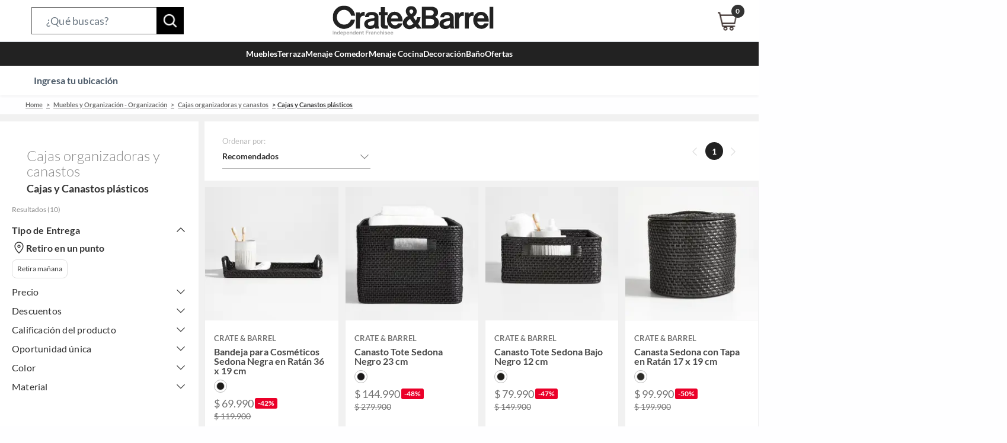

--- FILE ---
content_type: image/svg+xml
request_url: https://images.falabella.com/v3/assets/bltb9d14061af10d563/blt158cec63f3254898/67b85ca82cce5b11ee8f67a9/crabarr-footer-logo.svg
body_size: 9837
content:
<svg width="250" height="251" viewBox="0 0 250 251" fill="none" xmlns="http://www.w3.org/2000/svg">
<mask id="mask0_6001_3214" style="mask-type:luminance" maskUnits="userSpaceOnUse" x="17" y="108" width="220" height="43">
<path d="M237 108.812H17V150.062H237V108.812Z" fill="white"/>
</mask>
<g mask="url(#mask0_6001_3214)">
<path fill-rule="evenodd" clip-rule="evenodd" d="M132.587 140.327L130.434 137.553C128.682 139.359 124.776 141.165 121.947 141.165C117.103 141.165 112.922 137.553 112.922 132.832C112.922 127.001 118.305 123.802 119.932 123.247C118.856 121.854 116.965 119.493 116.965 116.578C117.103 112.695 119.393 109.638 124.376 109.638C128.682 109.638 131.924 112.553 131.924 116.862C131.924 121.725 128.281 123.389 127.204 124.356L130.71 129.491C131.649 128.239 132.6 125.182 132.462 124.627H137.181C137.181 124.627 136.505 130.742 133.814 133.657L138.796 140.327H132.6H132.587ZM124.5 114.23C123.023 114.23 121.809 115.481 121.947 116.733C122.085 118.397 123.425 119.506 124.237 120.616C125.314 119.777 127.204 118.668 127.204 116.862C127.204 115.468 126.128 114.23 124.513 114.23H124.5ZM122.748 127.143C118.166 130.342 118.442 132.561 118.442 132.561C118.442 134.78 120.458 136.031 121.947 136.173C123.7 136.173 126.253 134.651 127.467 133.541L122.748 127.156V127.143Z" fill="#222222"/>
<path fill-rule="evenodd" clip-rule="evenodd" d="M42.198 122.693C41.1215 118.255 37.2159 114.643 32.6344 114.643C26.8387 114.643 22.5325 119.365 22.6702 125.054C22.8079 130.601 26.9763 134.909 32.6344 134.909C38.2924 134.909 41.1215 130.884 41.7974 128.24H47.4554C46.2412 136.431 38.5678 140.74 32.4966 140.74C25.6244 140.74 16.9997 134.909 16.9997 125.054C16.9997 115.753 23.8719 108.813 32.6218 108.813C40.0324 108.813 46.767 114.643 47.7058 122.693H42.1855H42.198Z" fill="#222222"/>
<path fill-rule="evenodd" clip-rule="evenodd" d="M88.0013 140.468C83.5575 140.468 82.7439 137.139 82.7439 135.334V121.866H79.9149V117.557H82.7439V110.888H88.4019V117.841H92.0446V121.866H88.4019V133.94C88.4019 136.998 92.0446 136.017 92.5828 136.159V140.468H88.0013Z" fill="#222222"/>
<path fill-rule="evenodd" clip-rule="evenodd" d="M54.3154 130.187V140.326H48.795V118.255H54.1777V120.473C54.9913 119.364 56.6061 118.113 58.3586 117.558C59.5728 117.416 60.7871 117.558 60.7871 117.558V122.976C57.9581 122.137 54.0525 123.389 54.3154 130.2V130.187Z" fill="#222222"/>
<path fill-rule="evenodd" clip-rule="evenodd" d="M96.75 130.615C96.75 133.53 99.4414 135.749 102.271 135.749C104.285 135.749 105.499 134.91 106.576 133.246H112.372C111.558 137.129 107.653 140.741 102.534 140.741C95.9363 140.741 91.2171 135.607 91.2171 128.383C91.2171 122.836 95.2604 117.134 101.857 117.276C109.405 117.418 112.772 124.075 112.635 130.602H96.7374L96.75 130.615ZM101.732 121.869C99.3039 121.727 97.0128 123.675 97.0128 126.448H106.439C106.439 123.675 104.285 121.869 101.72 121.869H101.732Z" fill="#222222"/>
<path fill-rule="evenodd" clip-rule="evenodd" d="M75.0686 140.327C75.0686 140.469 74.9309 139.488 74.668 138.521C73.7292 139.359 71.5636 141.023 68.1963 141.023C64.4285 141.023 60.1099 138.663 60.1099 134.083C60.1099 131.31 61.8623 127.698 67.9209 126.859C71.426 126.304 74.1172 126.575 74.255 124.64C74.3926 123.944 73.7167 121.583 70.2117 121.583C68.5969 121.583 66.569 122.138 66.1684 124.782H61.3241C61.3241 120.899 63.6148 117.558 70.7499 117.558C75.1938 117.558 79.6376 119.506 79.6376 124.498V136.715C79.7753 137.966 80.1759 139.63 80.5764 140.327H75.0561H75.0686ZM65.1044 133.941C65.2422 136.302 68.2089 136.715 68.7471 136.444C68.7471 136.444 71.7138 136.444 73.0532 134.922C73.8669 133.812 74.2674 132.419 73.8669 129.375C68.4843 130.626 65.1044 131.181 65.1044 133.954V133.941Z" fill="#222222"/>
<path fill-rule="evenodd" clip-rule="evenodd" d="M231.605 110.62H237V140.328H231.605V110.62Z" fill="#222222"/>
<path fill-rule="evenodd" clip-rule="evenodd" d="M203.177 130.33V140.327H197.656V118.397H203.039V120.616C203.978 119.507 205.468 118.113 207.22 117.701C208.572 117.417 209.774 117.701 209.774 117.701V123.119C206.67 122.28 202.902 123.531 203.177 130.343V130.33Z" fill="#222222"/>
<path fill-rule="evenodd" clip-rule="evenodd" d="M189.845 130.33V140.327H184.188V118.397H189.708V120.616C190.647 119.507 192.137 118.113 193.889 117.701C195.103 117.417 196.317 117.701 196.317 117.701V123.119C193.488 122.28 189.582 123.531 189.845 130.343V130.33Z" fill="#222222"/>
<path fill-rule="evenodd" clip-rule="evenodd" d="M214.769 130.741C214.769 133.514 217.461 135.733 220.29 135.733C222.18 135.733 223.52 135.037 224.596 133.231H230.254C229.578 137.114 225.673 140.725 220.553 140.725C214.081 140.725 209.237 135.591 209.237 128.509C209.237 122.962 213.28 117.261 219.877 117.402C227.287 117.402 230.792 124.201 230.517 130.728H214.757L214.769 130.741ZM219.889 121.853C217.335 121.853 215.045 123.659 215.045 126.432H224.471C224.471 123.801 222.455 121.853 219.889 121.853Z" fill="#222222"/>
<path fill-rule="evenodd" clip-rule="evenodd" d="M154.145 140.328H139.061V110.478H152.13C156.574 110.478 161.155 112.555 161.155 118.115C161.155 122.694 157.65 123.661 156.849 124.358C159.402 125.197 162.231 127.686 162.231 132.55C162.231 137.826 157.249 140.328 154.145 140.328ZM150.915 115.199H144.444V122.552H150.64C151.992 122.552 155.221 121.997 155.221 118.527C155.221 116.167 152.931 115.199 150.915 115.199ZM150.915 127.003H144.444V135.749H151.316C152.254 135.749 155.897 134.91 155.897 131.724C155.897 129.918 155.497 127.003 150.915 127.003Z" fill="#222222"/>
<path fill-rule="evenodd" clip-rule="evenodd" d="M177.991 140.327C177.991 140.469 177.716 139.489 177.591 138.521C176.652 139.36 174.486 141.024 171.119 141.024C167.351 141.024 163.033 138.663 163.033 134.084C163.033 131.31 164.785 127.84 170.981 126.86C174.211 126.305 177.04 126.576 177.177 124.641C177.316 124.086 176.639 121.725 173.134 121.725C171.52 121.725 169.629 122.138 169.229 124.925H164.247C164.247 121.042 166.8 117.701 173.673 117.701C177.979 117.701 182.435 119.649 182.56 124.641V136.031C182.56 136.999 182.96 139.501 183.374 140.34H177.991V140.327ZM168.69 133.942C168.69 136.302 171.795 136.715 172.333 136.444C172.333 136.444 175.3 136.444 176.514 134.922C177.328 133.813 177.591 132.561 177.328 129.375C172.07 130.768 168.703 131.181 168.703 133.955L168.69 133.942Z" fill="#222222"/>
<path d="M98.7846 146.159C98.736 145.897 98.6487 145.698 98.5225 145.562C98.4012 145.426 98.2143 145.358 97.962 145.358C97.797 145.358 97.6587 145.387 97.5471 145.446C97.4403 145.499 97.3529 145.567 97.285 145.649C97.2219 145.732 97.1758 145.819 97.1467 145.911C97.1224 146.004 97.1079 146.086 97.103 146.159H98.7846ZM97.103 146.814C97.1176 147.149 97.2025 147.392 97.3578 147.542C97.5131 147.693 97.7363 147.768 98.0275 147.768C98.2362 147.768 98.4157 147.717 98.5662 147.615C98.7166 147.508 98.8088 147.396 98.8428 147.28H99.7527C99.6071 147.731 99.3839 148.054 99.083 148.248C98.7821 148.442 98.4182 148.539 97.9911 148.539C97.6951 148.539 97.4282 148.493 97.1904 148.401C96.9526 148.304 96.7512 148.168 96.5862 147.993C96.4212 147.819 96.2926 147.61 96.2004 147.367C96.113 147.125 96.0693 146.858 96.0693 146.567C96.0693 146.285 96.1154 146.023 96.2076 145.78C96.2998 145.538 96.4309 145.329 96.6007 145.154C96.7706 144.975 96.972 144.834 97.2049 144.732C97.4427 144.63 97.7048 144.579 97.9911 144.579C98.3114 144.579 98.5904 144.642 98.8282 144.769C99.066 144.89 99.2601 145.055 99.4106 145.264C99.5659 145.472 99.6775 145.71 99.7454 145.977C99.8134 146.244 99.8376 146.523 99.8182 146.814H97.103Z" fill="#A8A8A8"/>
<path d="M94.6058 146.159C94.5573 145.897 94.47 145.698 94.3438 145.562C94.2225 145.426 94.0356 145.358 93.7833 145.358C93.6183 145.358 93.48 145.387 93.3683 145.446C93.2616 145.499 93.1742 145.567 93.1063 145.649C93.0432 145.732 92.9971 145.819 92.968 145.911C92.9437 146.004 92.9292 146.086 92.9243 146.159H94.6058ZM92.9243 146.814C92.9389 147.149 93.0238 147.392 93.1791 147.542C93.3344 147.693 93.5576 147.768 93.8488 147.768C94.0575 147.768 94.237 147.717 94.3875 147.615C94.5379 147.508 94.6301 147.396 94.6641 147.28H95.574C95.4284 147.731 95.2052 148.054 94.9043 148.248C94.6034 148.442 94.2394 148.539 93.8124 148.539C93.5164 148.539 93.2494 148.493 93.0117 148.401C92.7739 148.304 92.5725 148.168 92.4075 147.993C92.2425 147.819 92.1139 147.61 92.0217 147.367C91.9343 147.125 91.8906 146.858 91.8906 146.567C91.8906 146.285 91.9367 146.023 92.0289 145.78C92.1211 145.538 92.2522 145.329 92.422 145.154C92.5919 144.975 92.7933 144.834 93.0262 144.732C93.264 144.63 93.5261 144.579 93.8124 144.579C94.1327 144.579 94.4117 144.642 94.6495 144.769C94.8873 144.89 95.0814 145.055 95.2319 145.264C95.3872 145.472 95.4988 145.71 95.5667 145.977C95.6347 146.244 95.6589 146.523 95.6395 146.814H92.9243Z" fill="#A8A8A8"/>
<path d="M88.963 147.222C88.963 147.334 88.9848 147.431 89.0285 147.513C89.077 147.591 89.1377 147.656 89.2105 147.71C89.2833 147.758 89.3658 147.795 89.458 147.819C89.555 147.843 89.6545 147.855 89.7564 147.855C89.8292 147.855 89.9044 147.848 89.9821 147.833C90.0646 147.814 90.1374 147.787 90.2005 147.753C90.2684 147.715 90.3242 147.666 90.3679 147.608C90.4116 147.545 90.4334 147.467 90.4334 147.375C90.4334 147.22 90.3291 147.103 90.1204 147.025C89.9166 146.948 89.6303 146.87 89.2614 146.793C89.111 146.759 88.963 146.72 88.8174 146.676C88.6766 146.628 88.5505 146.567 88.4389 146.494C88.3272 146.416 88.2375 146.322 88.1695 146.21C88.1016 146.094 88.0676 145.953 88.0676 145.788C88.0676 145.545 88.1137 145.346 88.2059 145.191C88.303 145.036 88.4291 144.914 88.5844 144.827C88.7397 144.735 88.9144 144.672 89.1086 144.638C89.3027 144.599 89.5016 144.58 89.7055 144.58C89.9093 144.58 90.1058 144.599 90.2951 144.638C90.4892 144.677 90.6615 144.742 90.8119 144.834C90.9624 144.927 91.0861 145.05 91.1832 145.206C91.2851 145.356 91.3458 145.548 91.3652 145.781H90.3825C90.3679 145.582 90.2927 145.448 90.1568 145.38C90.0209 145.308 89.8608 145.271 89.6764 145.271C89.6181 145.271 89.555 145.276 89.4871 145.286C89.4191 145.291 89.3561 145.305 89.2978 145.329C89.2444 145.354 89.1983 145.39 89.1595 145.439C89.1207 145.482 89.1013 145.543 89.1013 145.621C89.1013 145.713 89.1353 145.788 89.2032 145.846C89.2711 145.904 89.3585 145.953 89.4653 145.992C89.5769 146.026 89.703 146.057 89.8438 146.086C89.9845 146.116 90.1277 146.147 90.2733 146.181C90.4237 146.215 90.5693 146.256 90.71 146.305C90.8556 146.353 90.9842 146.419 91.0958 146.501C91.2075 146.579 91.2972 146.678 91.3652 146.8C91.4331 146.916 91.4671 147.062 91.4671 147.237C91.4671 147.484 91.4161 147.693 91.3142 147.863C91.2172 148.028 91.0886 148.161 90.9284 148.263C90.7683 148.365 90.5839 148.435 90.3752 148.474C90.1714 148.518 89.9627 148.54 89.7491 148.54C89.5308 148.54 89.3172 148.518 89.1086 148.474C88.8999 148.43 88.713 148.358 88.548 148.256C88.3879 148.154 88.2544 148.02 88.1477 147.855C88.0458 147.685 87.99 147.474 87.9803 147.222H88.963Z" fill="#A8A8A8"/>
<path d="M87.3489 144.099H86.3152V143.247H87.3489V144.099ZM86.3152 144.681H87.3489V148.445H86.3152V144.681Z" fill="#A8A8A8"/>
<path d="M81.9702 143.247H83.0039V145.205H83.0257C83.1568 144.987 83.3242 144.829 83.528 144.732C83.7318 144.63 83.9308 144.579 84.1249 144.579C84.4015 144.579 84.6272 144.618 84.8019 144.696C84.9815 144.769 85.1222 144.873 85.2241 145.009C85.326 145.14 85.3964 145.303 85.4352 145.497C85.4789 145.686 85.5007 145.897 85.5007 146.13V148.445H84.4671V146.319C84.4671 146.009 84.4185 145.778 84.3215 145.628C84.2244 145.472 84.0521 145.395 83.8046 145.395C83.5232 145.395 83.3193 145.48 83.1932 145.65C83.067 145.815 83.0039 146.089 83.0039 146.472V148.445H81.9702V143.247Z" fill="#A8A8A8"/>
<path d="M80.3522 146.006C80.2842 145.574 80.0294 145.358 79.5878 145.358C79.4228 145.358 79.2845 145.397 79.1729 145.475C79.0613 145.548 78.9691 145.645 78.8963 145.766C78.8283 145.882 78.7798 146.013 78.7507 146.159C78.7216 146.3 78.707 146.44 78.707 146.581C78.707 146.717 78.7216 146.855 78.7507 146.996C78.7798 147.137 78.8259 147.265 78.889 147.382C78.9569 147.494 79.0467 147.586 79.1583 147.659C79.27 147.731 79.4058 147.768 79.566 147.768C79.8135 147.768 80.0028 147.7 80.1338 147.564C80.2697 147.423 80.3546 147.236 80.3886 147.003H81.3858C81.3179 147.503 81.1238 147.884 80.8035 148.146C80.4832 148.408 80.0731 148.539 79.5733 148.539C79.2918 148.539 79.0322 148.493 78.7944 148.401C78.5614 148.304 78.3625 148.171 78.1975 148.001C78.0325 147.831 77.9039 147.629 77.8116 147.396C77.7194 147.159 77.6733 146.899 77.6733 146.618C77.6733 146.326 77.7146 146.057 77.7971 145.81C77.8844 145.557 78.0106 145.341 78.1756 145.162C78.3406 144.977 78.542 144.834 78.7798 144.732C79.0176 144.63 79.2894 144.579 79.5951 144.579C79.8183 144.579 80.0319 144.608 80.2357 144.667C80.4444 144.725 80.6288 144.815 80.7889 144.936C80.9539 145.053 81.0874 145.201 81.1893 145.38C81.2912 145.555 81.3494 145.763 81.364 146.006H80.3522Z" fill="#A8A8A8"/>
<path d="M73.4767 144.681H74.4594V145.205H74.4813C74.6123 144.987 74.7822 144.829 74.9908 144.732C75.1995 144.63 75.413 144.579 75.6314 144.579C75.908 144.579 76.1337 144.618 76.3084 144.696C76.488 144.769 76.6287 144.873 76.7306 145.009C76.8325 145.14 76.9029 145.302 76.9417 145.497C76.9854 145.686 77.0072 145.897 77.0072 146.13V148.445H75.9736V146.319C75.9736 146.009 75.925 145.778 75.828 145.628C75.7309 145.472 75.5586 145.395 75.3111 145.395C75.0297 145.395 74.8258 145.48 74.6997 145.649C74.5735 145.814 74.5104 146.089 74.5104 146.472V148.445H73.4767V144.681Z" fill="#A8A8A8"/>
<path d="M69.2516 145.839C69.2661 145.596 69.3268 145.395 69.4336 145.234C69.5403 145.074 69.6762 144.946 69.8412 144.849C70.0062 144.752 70.1906 144.684 70.3944 144.645C70.6031 144.601 70.8118 144.579 71.0205 144.579C71.2097 144.579 71.4014 144.594 71.5955 144.623C71.7897 144.647 71.9668 144.698 72.1269 144.776C72.2871 144.854 72.4181 144.963 72.52 145.103C72.6219 145.239 72.6729 145.421 72.6729 145.649V147.608C72.6729 147.777 72.6826 147.94 72.702 148.095C72.7214 148.251 72.7554 148.367 72.8039 148.445H71.7557C71.7363 148.386 71.7193 148.328 71.7047 148.27C71.695 148.207 71.6878 148.144 71.6829 148.081C71.5179 148.251 71.3238 148.369 71.1005 148.437C70.8773 148.505 70.6492 148.539 70.4163 148.539C70.2367 148.539 70.0693 148.518 69.914 148.474C69.7587 148.43 69.6228 148.362 69.5064 148.27C69.3899 148.178 69.2977 148.061 69.2297 147.921C69.1666 147.78 69.1351 147.612 69.1351 147.418C69.1351 147.205 69.1715 147.03 69.2443 146.894C69.3219 146.753 69.419 146.642 69.5355 146.559C69.6568 146.477 69.7927 146.416 69.9431 146.377C70.0984 146.334 70.2537 146.3 70.409 146.275C70.5643 146.251 70.7172 146.232 70.8676 146.217C71.018 146.203 71.1515 146.181 71.268 146.152C71.3844 146.123 71.4766 146.081 71.5446 146.028C71.6125 145.97 71.6441 145.887 71.6392 145.78C71.6392 145.669 71.6198 145.581 71.581 145.518C71.547 145.45 71.4985 145.399 71.4354 145.366C71.3772 145.327 71.3068 145.302 71.2243 145.293C71.1466 145.278 71.0617 145.271 70.9695 145.271C70.7657 145.271 70.6055 145.315 70.4891 145.402C70.3726 145.489 70.3047 145.635 70.2852 145.839H69.2516ZM71.6392 146.603C71.5955 146.642 71.5397 146.673 71.4718 146.698C71.4087 146.717 71.3383 146.734 71.2607 146.749C71.1879 146.763 71.1102 146.775 71.0277 146.785C70.9452 146.795 70.8627 146.807 70.7802 146.821C70.7026 146.836 70.625 146.855 70.5473 146.88C70.4745 146.904 70.409 146.938 70.3508 146.982C70.2974 147.02 70.2537 147.071 70.2197 147.134C70.1858 147.198 70.1688 147.278 70.1688 147.375C70.1688 147.467 70.1858 147.544 70.2197 147.608C70.2537 147.671 70.2998 147.722 70.358 147.76C70.4163 147.794 70.4842 147.819 70.5619 147.833C70.6395 147.848 70.7196 147.855 70.8021 147.855C71.0059 147.855 71.1636 147.821 71.2752 147.753C71.3869 147.685 71.4694 147.605 71.5227 147.513C71.5761 147.416 71.6077 147.319 71.6174 147.222C71.6319 147.125 71.6392 147.047 71.6392 146.989V146.603Z" fill="#A8A8A8"/>
<path d="M66.4674 144.681H67.4502V145.38H67.4647C67.5132 145.264 67.5788 145.157 67.6613 145.06C67.7438 144.958 67.8384 144.873 67.9452 144.805C68.0519 144.732 68.166 144.676 68.2873 144.638C68.4086 144.599 68.5348 144.579 68.6658 144.579C68.7338 144.579 68.809 144.591 68.8915 144.616V145.577C68.843 145.567 68.7847 145.56 68.7168 145.555C68.6488 145.545 68.5833 145.54 68.5202 145.54C68.331 145.54 68.1708 145.572 68.0398 145.635C67.9088 145.698 67.802 145.785 67.7195 145.897C67.6418 146.004 67.586 146.13 67.5521 146.275C67.5181 146.421 67.5011 146.579 67.5011 146.749V148.445H66.4674V144.681Z" fill="#A8A8A8"/>
<path d="M62.2601 143.247H65.9144V144.208H63.403V145.409H65.5795V146.297H63.403V148.445H62.2601V143.247Z" fill="#A8A8A8"/>
<path d="M58.8762 144.681H59.6333V145.373H58.8762V147.236C58.8762 147.411 58.9053 147.528 58.9636 147.586C59.0218 147.644 59.1383 147.673 59.313 147.673C59.3712 147.673 59.427 147.671 59.4804 147.666C59.5338 147.661 59.5848 147.654 59.6333 147.644V148.445C59.5459 148.459 59.4489 148.469 59.3421 148.474C59.2353 148.479 59.131 148.481 59.0291 148.481C58.8689 148.481 58.7161 148.469 58.5705 148.445C58.4298 148.425 58.3036 148.384 58.192 148.321C58.0852 148.258 58.0003 148.168 57.9372 148.052C57.8741 147.935 57.8426 147.782 57.8426 147.593V145.373H57.2165V144.681H57.8426V143.553H58.8762V144.681Z" fill="#A8A8A8"/>
<path d="M53.2514 144.682H54.2341V145.206H54.256C54.387 144.987 54.5568 144.83 54.7655 144.732C54.9742 144.631 55.1877 144.58 55.4061 144.58C55.6827 144.58 55.9084 144.618 56.0831 144.696C56.2627 144.769 56.4034 144.873 56.5053 145.009C56.6072 145.14 56.6776 145.303 56.7164 145.497C56.7601 145.686 56.7819 145.897 56.7819 146.13V148.445H55.7482V146.319C55.7482 146.009 55.6997 145.778 55.6027 145.628C55.5056 145.473 55.3333 145.395 55.0858 145.395C54.8043 145.395 54.6005 145.48 54.4743 145.65C54.3482 145.815 54.2851 146.089 54.2851 146.472V148.445H53.2514V144.682Z" fill="#A8A8A8"/>
<path d="M51.6049 146.159C51.5563 145.897 51.469 145.698 51.3428 145.562C51.2215 145.426 51.0346 145.358 50.7823 145.358C50.6173 145.358 50.479 145.387 50.3674 145.446C50.2606 145.499 50.1733 145.567 50.1053 145.649C50.0422 145.732 49.9961 145.819 49.967 145.911C49.9427 146.004 49.9282 146.086 49.9233 146.159H51.6049ZM49.9233 146.814C49.9379 147.149 50.0228 147.392 50.1781 147.542C50.3334 147.693 50.5566 147.768 50.8478 147.768C51.0565 147.768 51.236 147.717 51.3865 147.615C51.5369 147.508 51.6291 147.396 51.6631 147.28H52.573C52.4274 147.731 52.2042 148.054 51.9033 148.248C51.6024 148.442 51.2385 148.539 50.8114 148.539C50.5154 148.539 50.2485 148.493 50.0107 148.401C49.7729 148.304 49.5715 148.168 49.4065 147.993C49.2415 147.819 49.1129 147.61 49.0207 147.367C48.9333 147.125 48.8896 146.858 48.8896 146.567C48.8896 146.285 48.9358 146.023 49.028 145.78C49.1202 145.538 49.2512 145.329 49.421 145.154C49.5909 144.975 49.7923 144.834 50.0252 144.732C50.263 144.63 50.5251 144.579 50.8114 144.579C51.1317 144.579 51.4108 144.642 51.6485 144.769C51.8863 144.89 52.0805 145.055 52.2309 145.264C52.3862 145.472 52.4978 145.71 52.5658 145.977C52.6337 146.244 52.658 146.523 52.6385 146.814H49.9233Z" fill="#A8A8A8"/>
<path d="M47.292 146.552C47.292 146.397 47.2774 146.249 47.2483 146.108C47.2192 145.963 47.1682 145.836 47.0954 145.73C47.0275 145.618 46.9377 145.528 46.8261 145.46C46.7145 145.392 46.5738 145.358 46.4039 145.358C46.234 145.358 46.0909 145.392 45.9744 145.46C45.8579 145.528 45.7633 145.618 45.6905 145.73C45.6226 145.841 45.5716 145.97 45.5377 146.115C45.5085 146.256 45.494 146.404 45.494 146.559C45.494 146.705 45.511 146.851 45.5449 146.996C45.5789 147.142 45.6323 147.273 45.7051 147.389C45.7827 147.501 45.8774 147.593 45.989 147.666C46.1054 147.734 46.2438 147.768 46.4039 147.768C46.5738 147.768 46.7145 147.734 46.8261 147.666C46.9426 147.598 47.0348 147.508 47.1027 147.397C47.1707 147.28 47.2192 147.149 47.2483 147.003C47.2774 146.858 47.292 146.707 47.292 146.552ZM47.3065 147.964H47.292C47.1707 148.168 47.0105 148.316 46.8115 148.408C46.6174 148.496 46.3966 148.539 46.1491 148.539C45.8677 148.539 45.6202 148.486 45.4066 148.379C45.1931 148.268 45.016 148.12 44.8752 147.935C44.7393 147.746 44.635 147.53 44.5622 147.287C44.4943 147.045 44.4603 146.792 44.4603 146.53C44.4603 146.278 44.4943 146.035 44.5622 145.802C44.635 145.565 44.7393 145.356 44.8752 145.176C45.016 144.997 45.1907 144.854 45.3993 144.747C45.608 144.635 45.8507 144.579 46.1273 144.579C46.3505 144.579 46.5616 144.628 46.7606 144.725C46.9644 144.817 47.1246 144.956 47.241 145.14H47.2556V143.247H48.2893V148.445H47.3065V147.964Z" fill="#A8A8A8"/>
<path d="M40.3063 144.682H41.289V145.206H41.3108C41.4419 144.987 41.6117 144.83 41.8204 144.732C42.0291 144.631 42.2426 144.58 42.461 144.58C42.7376 144.58 42.9633 144.618 43.138 144.696C43.3175 144.769 43.4583 144.873 43.5602 145.009C43.6621 145.14 43.7324 145.303 43.7713 145.497C43.8149 145.686 43.8368 145.897 43.8368 146.13V148.445H42.8031V146.319C42.8031 146.009 42.7546 145.778 42.6575 145.628C42.5605 145.473 42.3882 145.395 42.1407 145.395C41.8592 145.395 41.6554 145.48 41.5292 145.65C41.403 145.815 41.34 146.089 41.34 146.472V148.445H40.3063V144.682Z" fill="#A8A8A8"/>
<path d="M38.6591 146.159C38.6105 145.897 38.5232 145.698 38.397 145.562C38.2757 145.426 38.0888 145.358 37.8365 145.358C37.6715 145.358 37.5332 145.388 37.4216 145.446C37.3148 145.499 37.2275 145.567 37.1595 145.65C37.0964 145.732 37.0503 145.82 37.0212 145.912C36.9969 146.004 36.9824 146.086 36.9775 146.159H38.6591ZM36.9775 146.814C36.9921 147.149 37.077 147.392 37.2323 147.542C37.3876 147.693 37.6108 147.768 37.902 147.768C38.1107 147.768 38.2902 147.717 38.4407 147.615C38.5911 147.508 38.6833 147.397 38.7173 147.28H39.6272C39.4816 147.732 39.2584 148.054 38.9575 148.248C38.6566 148.443 38.2927 148.54 37.8656 148.54C37.5696 148.54 37.3027 148.493 37.0649 148.401C36.8271 148.304 36.6257 148.168 36.4607 147.994C36.2957 147.819 36.1671 147.61 36.0749 147.368C35.9875 147.125 35.9438 146.858 35.9438 146.567C35.9438 146.285 35.99 146.023 36.0822 145.781C36.1744 145.538 36.3054 145.329 36.4752 145.155C36.6451 144.975 36.8465 144.834 37.0794 144.732C37.3172 144.631 37.5793 144.58 37.8656 144.58C38.1859 144.58 38.465 144.643 38.7027 144.769C38.9405 144.89 39.1347 145.055 39.2851 145.264C39.4404 145.473 39.552 145.71 39.62 145.977C39.6879 146.244 39.7122 146.523 39.6927 146.814H36.9775Z" fill="#A8A8A8"/>
<path d="M33.577 147.768C33.7469 147.768 33.8876 147.734 33.9992 147.666C34.1157 147.598 34.2079 147.511 34.2758 147.404C34.3486 147.292 34.3996 147.164 34.4287 147.018C34.4578 146.872 34.4724 146.724 34.4724 146.574C34.4724 146.423 34.4554 146.275 34.4214 146.13C34.3923 145.984 34.3414 145.856 34.2686 145.744C34.1958 145.628 34.1011 145.535 33.9847 145.467C33.873 145.395 33.7347 145.358 33.5697 145.358C33.3999 145.358 33.2567 145.395 33.1403 145.467C33.0286 145.535 32.9364 145.625 32.8636 145.737C32.7957 145.848 32.7472 145.977 32.718 146.123C32.6889 146.268 32.6744 146.419 32.6744 146.574C32.6744 146.724 32.6889 146.872 32.718 147.018C32.752 147.164 32.803 147.292 32.8709 147.404C32.9437 147.511 33.0383 147.598 33.1548 147.666C33.2713 147.734 33.412 147.768 33.577 147.768ZM31.6771 144.681H32.6598V145.162H32.6744C32.8005 144.958 32.9607 144.81 33.1548 144.718C33.3489 144.625 33.5625 144.579 33.7954 144.579C34.0914 144.579 34.3462 144.635 34.5597 144.747C34.7733 144.858 34.9504 145.006 35.0911 145.191C35.2319 145.375 35.3362 145.591 35.4042 145.839C35.4721 146.081 35.5061 146.336 35.5061 146.603C35.5061 146.855 35.4721 147.098 35.4042 147.331C35.3362 147.564 35.2319 147.77 35.0911 147.95C34.9553 148.129 34.783 148.272 34.5743 148.379C34.3705 148.486 34.1303 148.539 33.8536 148.539C33.6207 148.539 33.4047 148.493 33.2058 148.401C33.0117 148.304 32.8515 148.163 32.7253 147.979H32.7108V149.762H31.6771V144.681Z" fill="#A8A8A8"/>
<path d="M30.029 146.159C29.9804 145.897 29.8931 145.698 29.7669 145.562C29.6456 145.426 29.4588 145.358 29.2064 145.358C29.0414 145.358 28.9031 145.388 28.7915 145.446C28.6847 145.499 28.5974 145.567 28.5294 145.65C28.4663 145.732 28.4202 145.82 28.3911 145.912C28.3668 146.004 28.3523 146.086 28.3474 146.159H30.029ZM28.3474 146.814C28.362 147.149 28.4469 147.392 28.6022 147.542C28.7575 147.693 28.9807 147.768 29.2719 147.768C29.4806 147.768 29.6601 147.717 29.8106 147.615C29.961 147.508 30.0532 147.397 30.0872 147.28H30.9971C30.8515 147.732 30.6283 148.054 30.3274 148.248C30.0265 148.443 29.6626 148.54 29.2355 148.54C28.9395 148.54 28.6726 148.493 28.4348 148.401C28.197 148.304 27.9956 148.168 27.8306 147.994C27.6656 147.819 27.537 147.61 27.4448 147.368C27.3574 147.125 27.3138 146.858 27.3138 146.567C27.3138 146.285 27.3599 146.023 27.4521 145.781C27.5443 145.538 27.6753 145.329 27.8451 145.155C28.015 144.975 28.2164 144.834 28.4493 144.732C28.6871 144.631 28.9492 144.58 29.2355 144.58C29.5558 144.58 29.8349 144.643 30.0726 144.769C30.3104 144.89 30.5046 145.055 30.655 145.264C30.8103 145.473 30.9219 145.71 30.9899 145.977C31.0578 146.244 31.0821 146.523 31.0626 146.814H28.3474Z" fill="#A8A8A8"/>
<path d="M25.7181 146.552C25.7181 146.397 25.7036 146.249 25.6744 146.108C25.6453 145.963 25.5944 145.836 25.5216 145.73C25.4536 145.618 25.3639 145.528 25.2522 145.46C25.1406 145.392 24.9998 145.358 24.83 145.358C24.6601 145.358 24.517 145.392 24.4005 145.46C24.284 145.528 24.1894 145.618 24.1166 145.73C24.0487 145.841 23.9977 145.97 23.9637 146.115C23.9346 146.256 23.9201 146.404 23.9201 146.559C23.9201 146.705 23.937 146.851 23.971 146.996C24.005 147.142 24.0584 147.273 24.1312 147.389C24.2088 147.501 24.3034 147.593 24.4151 147.666C24.5315 147.734 24.6698 147.768 24.83 147.768C24.9998 147.768 25.1406 147.734 25.2522 147.666C25.3687 147.598 25.4609 147.508 25.5289 147.397C25.5968 147.28 25.6453 147.149 25.6744 147.003C25.7036 146.858 25.7181 146.707 25.7181 146.552ZM25.7327 147.964H25.7181C25.5968 148.168 25.4366 148.316 25.2377 148.408C25.0435 148.496 24.8227 148.539 24.5752 148.539C24.2937 148.539 24.0462 148.486 23.8327 148.379C23.6192 148.268 23.442 148.12 23.3013 147.935C23.1654 147.746 23.0611 147.53 22.9883 147.287C22.9204 147.045 22.8864 146.792 22.8864 146.53C22.8864 146.278 22.9204 146.035 22.9883 145.802C23.0611 145.565 23.1654 145.356 23.3013 145.176C23.442 144.997 23.6168 144.854 23.8254 144.747C24.0341 144.635 24.2768 144.579 24.5534 144.579C24.7766 144.579 24.9877 144.628 25.1867 144.725C25.3905 144.817 25.5507 144.956 25.6672 145.14H25.6817V143.247H26.7154V148.445H25.7327V147.964Z" fill="#A8A8A8"/>
<path d="M18.731 144.682H19.7138V145.206H19.7356C19.8666 144.987 20.0365 144.83 20.2452 144.732C20.4538 144.631 20.6674 144.58 20.8858 144.58C21.1624 144.58 21.388 144.618 21.5627 144.696C21.7423 144.769 21.883 144.873 21.9849 145.009C22.0869 145.14 22.1572 145.303 22.196 145.497C22.2397 145.686 22.2616 145.897 22.2616 146.13V148.445H21.2279V146.319C21.2279 146.009 21.1794 145.778 21.0823 145.628C20.9852 145.473 20.813 145.395 20.5655 145.395C20.284 145.395 20.0802 145.48 19.954 145.65C19.8278 145.815 19.7647 146.089 19.7647 146.472V148.445H18.731V144.682Z" fill="#A8A8A8"/>
<path d="M16.6932 143.247H17.8361V148.445H16.6932V143.247Z" fill="#A8A8A8"/>
</g>
</svg>


--- FILE ---
content_type: application/x-javascript
request_url: https://assets.adobedtm.com/68ade2efaac6/ec474569dc48/705012179954/RC747a3a0c9faf4ed5bde69bfa2f47d3e6-source.min.js
body_size: 540
content:
// For license information, see `https://assets.adobedtm.com/68ade2efaac6/ec474569dc48/705012179954/RC747a3a0c9faf4ed5bde69bfa2f47d3e6-source.js`.
_satellite.__registerScript('https://assets.adobedtm.com/68ade2efaac6/ec474569dc48/705012179954/RC747a3a0c9faf4ed5bde69bfa2f47d3e6-source.min.js', "function listOfSkusInPage(){var t=document.querySelectorAll('[id*=\"testId-pod\"]'),a=[].slice.apply(t).filter((function(t){return t.dataset.key})).map((function(t){return t.dataset.key}));_satellite.getVar(\"storageCheck\")&&sessionStorage.setItem(\"plpsku\",a.join(\"|\"));var e=a.join(\"|\").slice(0,255);if(null!==e&&\"\"!==e&&void 0!==e?digitalData.customData.eVar83=e:null,a.join(\"|\").length>255){var l=a.join(\"|\").slice(255);null!==l&&\"\"!==l&&void 0!==l?digitalData.customData.eVar59=l:null}}function amountOfProducts(){var t=document.getElementById(\"search_numResults\");if(t){var a=t.dataset.results;null!==a&&\"\"!==a&&void 0!==a&&(digitalData.customData.prop44=a)}}function amountOfActualProducts(){if(0!==document.querySelectorAll(\".search-results--cell\").length){var t=document.querySelectorAll(\".search-results--cell\").length;null!==t&&\"\"!==t&&void 0!==t&&(digitalData.customData.prop43=t)}}var SKUlist;for(i=0;i<window.dataLayer.length-1;i++)\"xlpProductList\"==window.dataLayer[i].event&&(productList=window.dataLayer[i].productsData,productList=productList.map((t=>t.id)),SKUlist=productList.join(\",\"));digitalData.customData.list1=SKUlist;var numElement=document.querySelector(\".pagination .selected\")||document.querySelector(\".pagination .selected-mkp\");if(!numElement)return;var valueEvar85=numElement.textContent,temp=null!==valueEvar85&&\"\"!==valueEvar85&&void 0!==valueEvar85?digitalData.customData.eVar85=valueEvar85:null;return digitalData.customData.eVar85;");

--- FILE ---
content_type: image/svg+xml
request_url: https://images.falabella.com/v3/assets/bltb9d14061af10d563/blte78217c7cfa71714/67b85cf084d14b4a9f79a45e/crabarr-logo.svg
body_size: 10580
content:
<svg width="120" height="23" viewBox="0 0 120 23" fill="none" xmlns="http://www.w3.org/2000/svg">
<g id="Clip path group">
<mask id="mask0_6529_13621" style="mask-type:luminance" maskUnits="userSpaceOnUse" x="0" y="0" width="120" height="23">
<g id="clip0_4414_2339">
<path id="Vector" d="M120 0.166504H0V22.6665H120V0.166504Z" fill="white"/>
</g>
</mask>
<g mask="url(#mask0_6529_13621)">
<g id="Group">
<path id="Vector_2" fill-rule="evenodd" clip-rule="evenodd" d="M63.0474 17.3563L61.873 15.8435C60.9174 16.8286 58.787 17.8137 57.2438 17.8137C54.6015 17.8137 52.3211 15.8435 52.3211 13.2682C52.3211 10.0878 55.2571 8.34282 56.1448 8.04026C55.5576 7.28033 54.5265 5.99267 54.5265 4.40248C54.6015 2.28455 55.851 0.616943 58.5686 0.616943C60.9174 0.616943 62.6857 2.20715 62.6857 4.55728C62.6857 7.20996 60.6986 8.11764 60.1114 8.64538L62.0235 11.4458C62.5357 10.7633 63.0545 9.09569 62.9795 8.79313H65.5533C65.5533 8.79313 65.1845 12.1283 63.7167 13.7186L66.4343 17.3563H63.0545H63.0474ZM58.6365 3.12187C57.831 3.12187 57.1688 3.80439 57.2438 4.48691C57.3192 5.39461 58.0498 5.99973 58.4932 6.60485C59.0804 6.14748 60.1114 5.54236 60.1114 4.55728C60.1114 3.79735 59.5242 3.12187 58.6436 3.12187H58.6365ZM57.681 10.1652C55.1817 11.9102 55.3321 13.1204 55.3321 13.1204C55.3321 14.3307 56.4315 15.0132 57.2438 15.0906C58.1998 15.0906 59.5926 14.2604 60.2548 13.6552L57.681 10.1722V10.1652Z" fill="#222222"/>
<path id="Vector_3" fill-rule="evenodd" clip-rule="evenodd" d="M13.7444 7.73807C13.1572 5.31756 11.0268 3.3474 8.52785 3.3474C5.36655 3.3474 3.01774 5.92267 3.09285 9.02569C3.16795 12.0513 5.44164 14.4014 8.52785 14.4014C11.6141 14.4014 13.1572 12.2061 13.5258 10.7637H16.6121C15.9498 15.2317 11.7643 17.5819 8.45271 17.5819C4.70421 17.5819 -0.000183105 14.4014 -0.000183105 9.02569C-0.000183105 3.95253 3.74832 0.166992 8.52101 0.166992C12.5631 0.166992 16.2365 3.3474 16.7486 7.73807H13.7375H13.7444Z" fill="#222222"/>
<path id="Vector_4" fill-rule="evenodd" clip-rule="evenodd" d="M38.728 17.4333C36.3041 17.4333 35.8603 15.6179 35.8603 14.6329V7.28699H34.3172V4.93684H35.8603V1.29907H38.9465V5.09165H40.9334V7.28699H38.9465V13.873C38.9465 15.5406 40.9334 15.0058 41.227 15.0832V17.4333H38.728Z" fill="#222222"/>
<path id="Vector_5" fill-rule="evenodd" clip-rule="evenodd" d="M20.3538 11.8257V17.3562H17.3427V5.31709H20.2787V6.52732C20.7225 5.9222 21.6033 5.23966 22.5592 4.9371C23.2215 4.85972 23.8839 4.9371 23.8839 4.9371V7.89237C22.3408 7.435 20.2104 8.11754 20.3538 11.8327V11.8257Z" fill="#222222"/>
<path id="Vector_6" fill-rule="evenodd" clip-rule="evenodd" d="M43.5 12.0591C43.5 13.6493 44.968 14.8595 46.5113 14.8595C47.6102 14.8595 48.2724 14.4022 48.8596 13.4945H52.0211C51.5773 15.6124 49.4468 17.5826 46.6546 17.5826C43.0561 17.5826 40.4821 14.7821 40.4821 10.8418C40.4821 7.81617 42.6875 4.70614 46.2858 4.78352C50.4029 4.86095 52.2395 8.49165 52.1645 12.052H43.4931L43.5 12.0591ZM46.2174 7.28848C44.893 7.21105 43.6433 8.27353 43.6433 9.78633H48.7846C48.7846 8.27353 47.6102 7.28848 46.2108 7.28848H46.2174Z" fill="#222222"/>
<path id="Vector_7" fill-rule="evenodd" clip-rule="evenodd" d="M31.6738 17.3563C31.6738 17.4337 31.5987 16.899 31.4553 16.3713C30.9432 16.8286 29.762 17.7363 27.9253 17.7363C25.8701 17.7363 23.5145 16.4487 23.5145 13.9508C23.5145 12.438 24.4704 10.4678 27.775 10.0104C29.6869 9.70787 31.1548 9.85562 31.23 8.8002C31.3051 8.42021 30.9364 7.13259 29.0245 7.13259C28.1438 7.13259 27.0377 7.43515 26.8191 8.87758H24.1768C24.1768 6.75967 25.4263 4.93726 29.3181 4.93726C31.7421 4.93726 34.166 5.99974 34.166 8.72277V15.3862C34.2411 16.0687 34.4596 16.9764 34.678 17.3563H31.667H31.6738ZM26.2388 13.8734C26.3139 15.161 27.9321 15.3862 28.2257 15.2384C28.2257 15.2384 29.8439 15.2384 30.5745 14.4081C31.0183 13.803 31.2368 13.0431 31.0183 11.3825C28.0823 12.065 26.2388 12.3676 26.2388 13.8804V13.8734Z" fill="#222222"/>
<path id="Vector_8" fill-rule="evenodd" clip-rule="evenodd" d="M117.057 1.15271H120V17.3573H117.057V1.15271Z" fill="#222222"/>
<path id="Vector_9" fill-rule="evenodd" clip-rule="evenodd" d="M101.551 11.9034V17.3565H98.5399V5.39479H101.476V6.60503C101.988 5.99991 102.801 5.23998 103.756 5.01485C104.494 4.86004 105.15 5.01485 105.15 5.01485V7.97007C103.456 7.5127 101.401 8.19525 101.551 11.9104V11.9034Z" fill="#222222"/>
<path id="Vector_10" fill-rule="evenodd" clip-rule="evenodd" d="M94.2792 11.9034V17.3565H91.1932V5.39479H94.2042V6.60503C94.7164 5.99991 95.5291 5.23998 96.4846 5.01485C97.1473 4.86004 97.8095 5.01485 97.8095 5.01485V7.97007C96.2663 7.5127 94.1358 8.19525 94.2792 11.9104V11.9034Z" fill="#222222"/>
<path id="Vector_11" fill-rule="evenodd" clip-rule="evenodd" d="M107.874 12.1278C107.874 13.6406 109.342 14.8509 110.885 14.8509C111.916 14.8509 112.647 14.4709 113.234 13.4858H116.32C115.951 15.6037 113.821 17.5739 111.029 17.5739C107.498 17.5739 104.856 14.7734 104.856 10.9105C104.856 7.88489 107.062 4.77482 110.66 4.85225C114.702 4.85225 116.614 8.56038 116.464 12.1208H107.867L107.874 12.1278ZM110.667 7.27978C109.274 7.27978 108.024 8.26483 108.024 9.77767H113.166C113.166 8.34226 112.066 7.27978 110.667 7.27978Z" fill="#222222"/>
<path id="Vector_12" fill-rule="evenodd" clip-rule="evenodd" d="M74.8062 17.3572H66.5787V1.0752H73.7072C76.131 1.0752 78.6298 2.20804 78.6298 5.2407C78.6298 7.7386 76.7182 8.26629 76.281 8.64628C77.6738 9.1036 79.2171 10.4616 79.2171 13.1143C79.2171 15.9922 76.4994 17.3572 74.8062 17.3572ZM73.0446 3.65048H69.5147V7.66118H72.8946C73.6318 7.66118 75.3934 7.35862 75.3934 5.46584C75.3934 4.17821 74.144 3.65048 73.0446 3.65048ZM73.0446 10.0887H69.5147V14.8593H73.2634C73.7751 14.8593 75.7622 14.402 75.7622 12.664C75.7622 11.6789 75.5438 10.0887 73.0446 10.0887Z" fill="#222222"/>
<path id="Vector_13" fill-rule="evenodd" clip-rule="evenodd" d="M87.8132 17.3566C87.8132 17.434 87.6632 16.8992 87.5949 16.3715C87.0826 16.8288 85.9016 17.7365 84.065 17.7365C82.0096 17.7365 79.6541 16.4489 79.6541 13.951C79.6541 12.4382 80.6101 10.5454 83.9896 10.0106C85.7512 9.70808 87.2944 9.85588 87.3694 8.80041C87.4449 8.49785 87.076 7.21019 85.164 7.21019C84.2834 7.21019 83.2524 7.43536 83.034 8.95522H80.3163C80.3163 6.8373 81.7091 5.01489 85.4578 5.01489C87.8066 5.01489 90.2371 6.07738 90.3054 8.80041V15.0135C90.3054 15.5412 90.5238 16.9062 90.7493 17.3636H87.8132V17.3566ZM82.7401 13.8736C82.7401 15.1612 84.4334 15.3864 84.7272 15.2386C84.7272 15.2386 86.3454 15.2386 87.0076 14.4083C87.4515 13.8032 87.5949 13.1207 87.4515 11.3827C84.5838 12.1427 82.7472 12.3678 82.7472 13.8806L82.7401 13.8736Z" fill="#222222"/>
<path id="Vector_14" d="M44.6098 20.5376C44.5833 20.3947 44.5356 20.2862 44.4668 20.2121C44.4006 20.1379 44.2987 20.1009 44.1611 20.1009C44.0711 20.1009 43.9956 20.1168 43.9348 20.1485C43.8765 20.1776 43.8289 20.2147 43.7918 20.2597C43.7574 20.3047 43.7323 20.3523 43.7164 20.4026C43.7031 20.4529 43.6952 20.4979 43.6925 20.5376H44.6098ZM43.6925 20.895C43.7005 21.0776 43.7468 21.21 43.8315 21.2921C43.9162 21.3741 44.038 21.4151 44.1968 21.4151C44.3106 21.4151 44.4086 21.3873 44.4906 21.3318C44.5727 21.2735 44.623 21.2126 44.6415 21.1491H45.1378C45.0584 21.3953 44.9367 21.5713 44.7725 21.6772C44.6084 21.7831 44.4099 21.836 44.177 21.836C44.0155 21.836 43.8699 21.8109 43.7402 21.7606C43.6105 21.7076 43.5006 21.6335 43.4106 21.5382C43.3206 21.4429 43.2505 21.3291 43.2002 21.1968C43.1525 21.0644 43.1287 20.9188 43.1287 20.76C43.1287 20.6065 43.1539 20.4635 43.2042 20.3312C43.2545 20.1988 43.3259 20.085 43.4186 19.9897C43.5112 19.8918 43.6211 19.815 43.7481 19.7594C43.8778 19.7038 44.0208 19.676 44.177 19.676C44.3517 19.676 44.5039 19.7104 44.6336 19.7793C44.7633 19.8454 44.8692 19.9354 44.9512 20.0493C45.0359 20.1631 45.0968 20.2928 45.1339 20.4384C45.1709 20.584 45.1842 20.7362 45.1736 20.895H43.6925Z" fill="#A8A8A8"/>
<path id="Vector_15" d="M42.3305 20.5376C42.304 20.3947 42.2563 20.2862 42.1875 20.2121C42.1213 20.1379 42.0194 20.1009 41.8818 20.1009C41.7918 20.1009 41.7163 20.1168 41.6555 20.1485C41.5972 20.1776 41.5496 20.2147 41.5125 20.2597C41.4781 20.3047 41.453 20.3523 41.4371 20.4026C41.4238 20.4529 41.4159 20.4979 41.4132 20.5376H42.3305ZM41.4132 20.895C41.4212 21.0776 41.4675 21.21 41.5522 21.2921C41.6369 21.3741 41.7587 21.4151 41.9175 21.4151C42.0313 21.4151 42.1293 21.3873 42.2113 21.3318C42.2934 21.2735 42.3437 21.2126 42.3622 21.1491H42.8585C42.7791 21.3953 42.6574 21.5713 42.4932 21.6772C42.3291 21.7831 42.1306 21.836 41.8977 21.836C41.7362 21.836 41.5906 21.8109 41.4609 21.7606C41.3312 21.7076 41.2213 21.6335 41.1313 21.5382C41.0413 21.4429 40.9712 21.3291 40.9209 21.1968C40.8732 21.0644 40.8494 20.9188 40.8494 20.76C40.8494 20.6065 40.8746 20.4635 40.9249 20.3312C40.9752 20.1988 41.0466 20.085 41.1393 19.9897C41.2319 19.8918 41.3418 19.815 41.4688 19.7594C41.5985 19.7038 41.7415 19.676 41.8977 19.676C42.0724 19.676 42.2246 19.7104 42.3543 19.7793C42.484 19.8454 42.5899 19.9354 42.6719 20.0493C42.7566 20.1631 42.8175 20.2928 42.8546 20.4384C42.8916 20.584 42.9049 20.7362 42.8943 20.895H41.4132Z" fill="#A8A8A8"/>
<path id="Vector_16" d="M39.2525 21.1175C39.2525 21.1784 39.2644 21.2313 39.2883 21.2763C39.3147 21.3186 39.3478 21.3544 39.3875 21.3835C39.4272 21.41 39.4722 21.4298 39.5225 21.4431C39.5755 21.4563 39.6297 21.4629 39.6853 21.4629C39.725 21.4629 39.766 21.4589 39.8084 21.451C39.8534 21.4404 39.8931 21.4259 39.9275 21.4073C39.9646 21.3861 39.995 21.3597 40.0188 21.3279C40.0427 21.2935 40.0546 21.2511 40.0546 21.2009C40.0546 21.1161 39.9977 21.0526 39.8838 21.0103C39.7727 20.9679 39.6165 20.9256 39.4153 20.8832C39.3333 20.8647 39.2525 20.8435 39.1731 20.8197C39.0963 20.7932 39.0275 20.7601 38.9666 20.7204C38.9058 20.6781 38.8568 20.6264 38.8197 20.5656C38.7827 20.502 38.7641 20.4253 38.7641 20.3353C38.7641 20.2029 38.7893 20.0944 38.8396 20.0097C38.8925 19.925 38.9613 19.8588 39.046 19.8111C39.1308 19.7609 39.226 19.7264 39.3319 19.7079C39.4378 19.6867 39.5463 19.6761 39.6575 19.6761C39.7687 19.6761 39.8759 19.6867 39.9791 19.7079C40.085 19.7291 40.179 19.7648 40.2611 19.8151C40.3431 19.8654 40.4106 19.9329 40.4635 20.0176C40.5191 20.0997 40.5522 20.2042 40.5628 20.3313H40.0268C40.0188 20.2228 39.9778 20.15 39.9037 20.1129C39.8296 20.0732 39.7422 20.0534 39.6416 20.0534C39.6099 20.0534 39.5755 20.056 39.5384 20.0613C39.5013 20.0639 39.4669 20.0719 39.4352 20.0851C39.406 20.0984 39.3809 20.1182 39.3597 20.1447C39.3386 20.1685 39.328 20.2016 39.328 20.2439C39.328 20.2942 39.3465 20.3353 39.3836 20.367C39.4206 20.3988 39.4683 20.4253 39.5265 20.4464C39.5874 20.465 39.6562 20.4822 39.733 20.4981C39.8097 20.5139 39.8878 20.5311 39.9672 20.5497C40.0493 20.5682 40.1287 20.5907 40.2055 20.6172C40.2849 20.6436 40.355 20.6794 40.4159 20.7244C40.4768 20.7667 40.5258 20.821 40.5628 20.8872C40.5999 20.9507 40.6184 21.0301 40.6184 21.1254C40.6184 21.2604 40.5906 21.3742 40.535 21.4669C40.4821 21.5569 40.4119 21.6297 40.3246 21.6853C40.2372 21.7409 40.1366 21.7792 40.0228 21.8004C39.9116 21.8242 39.7978 21.8361 39.6813 21.8361C39.5622 21.8361 39.4458 21.8242 39.3319 21.8004C39.2181 21.7766 39.1162 21.7369 39.0262 21.6813C38.9388 21.6257 38.8661 21.5529 38.8078 21.4629C38.7522 21.3703 38.7218 21.2551 38.7165 21.1175H39.2525Z" fill="#A8A8A8"/>
<path id="Vector_17" d="M38.3721 19.414H37.8083V18.9495H38.3721V19.414ZM37.8083 19.7317H38.3721V21.7845H37.8083V19.7317Z" fill="#A8A8A8"/>
<path id="Vector_18" d="M35.4383 18.9495H36.0021V20.0175H36.014C36.0855 19.8984 36.1768 19.8124 36.288 19.7595C36.3992 19.7039 36.5077 19.6761 36.6136 19.6761C36.7645 19.6761 36.8876 19.6973 36.9829 19.7396C37.0808 19.7793 37.1576 19.8362 37.2131 19.9103C37.2687 19.9818 37.3071 20.0705 37.3283 20.1764C37.3521 20.2796 37.364 20.3948 37.364 20.5218V21.7845H36.8002V20.6251C36.8002 20.4556 36.7737 20.3299 36.7208 20.2478C36.6679 20.1631 36.5739 20.1208 36.4389 20.1208C36.2854 20.1208 36.1742 20.1671 36.1054 20.2598C36.0365 20.3498 36.0021 20.4993 36.0021 20.7084V21.7845H35.4383V18.9495Z" fill="#A8A8A8"/>
<path id="Vector_19" d="M34.5557 20.4543C34.5187 20.2187 34.3797 20.1009 34.1388 20.1009C34.0488 20.1009 33.9734 20.1221 33.9125 20.1644C33.8516 20.2041 33.8013 20.2571 33.7616 20.3232C33.7245 20.3868 33.6981 20.4582 33.6822 20.5376C33.6663 20.6144 33.6584 20.6912 33.6584 20.7679C33.6584 20.8421 33.6663 20.9175 33.6822 20.9943C33.6981 21.071 33.7232 21.1412 33.7576 21.2047C33.7947 21.2656 33.8437 21.3159 33.9045 21.3556C33.9654 21.3953 34.0395 21.4151 34.1269 21.4151C34.2619 21.4151 34.3651 21.3781 34.4366 21.304C34.5107 21.2272 34.557 21.1253 34.5756 20.9982H35.1195C35.0825 21.2709 34.9766 21.4787 34.8019 21.6216C34.6272 21.7646 34.4035 21.836 34.1309 21.836C33.9773 21.836 33.8357 21.8109 33.706 21.7606C33.579 21.7076 33.4704 21.6348 33.3804 21.5422C33.2904 21.4496 33.2203 21.3397 33.17 21.2126C33.1197 21.0829 33.0945 20.9413 33.0945 20.7878C33.0945 20.629 33.117 20.4821 33.162 20.3471C33.2097 20.2094 33.2785 20.0916 33.3685 19.9937C33.4585 19.8931 33.5684 19.815 33.6981 19.7594C33.8278 19.7038 33.976 19.676 34.1428 19.676C34.2645 19.676 34.381 19.6919 34.4922 19.7237C34.606 19.7554 34.7066 19.8044 34.794 19.8706C34.884 19.9341 34.9567 20.0148 35.0123 20.1128C35.0679 20.2081 35.0997 20.3219 35.1076 20.4543H34.5557Z" fill="#A8A8A8"/>
<path id="Vector_20" d="M30.8055 19.7316H31.3415V20.0175H31.3534C31.4249 19.8984 31.5175 19.8123 31.6314 19.7594C31.7452 19.7038 31.8617 19.676 31.9808 19.676C32.1317 19.676 32.2547 19.6972 32.35 19.7396C32.448 19.7793 32.5247 19.8362 32.5803 19.9103C32.6359 19.9818 32.6743 20.0704 32.6955 20.1763C32.7193 20.2796 32.7312 20.3947 32.7312 20.5218V21.7844H32.1674V20.625C32.1674 20.4556 32.1409 20.3298 32.088 20.2478C32.035 20.1631 31.9411 20.1207 31.8061 20.1207C31.6525 20.1207 31.5414 20.1671 31.4725 20.2597C31.4037 20.3497 31.3693 20.4993 31.3693 20.7084V21.7844H30.8055V19.7316Z" fill="#A8A8A8"/>
<path id="Vector_21" d="M28.5008 20.3629C28.5088 20.2306 28.5419 20.1207 28.6001 20.0334C28.6583 19.946 28.7325 19.8759 28.8225 19.8229C28.9125 19.77 29.0131 19.7329 29.1242 19.7118C29.2381 19.6879 29.3519 19.676 29.4657 19.676C29.5689 19.676 29.6735 19.684 29.7794 19.6998C29.8853 19.7131 29.9819 19.7409 30.0692 19.7832C30.1566 19.8256 30.2281 19.8851 30.2836 19.9619C30.3392 20.036 30.367 20.1353 30.367 20.2597V21.3278C30.367 21.4204 30.3723 21.5091 30.3829 21.5938C30.3935 21.6785 30.412 21.7421 30.4385 21.7844H29.8667C29.8561 21.7526 29.8469 21.7209 29.8389 21.6891C29.8336 21.6547 29.8297 21.6203 29.827 21.5859C29.737 21.6785 29.6311 21.7434 29.5094 21.7804C29.3876 21.8175 29.2632 21.836 29.1361 21.836C29.0382 21.836 28.9469 21.8241 28.8622 21.8003C28.7775 21.7765 28.7033 21.7394 28.6398 21.6891C28.5763 21.6388 28.526 21.5753 28.4889 21.4985C28.4545 21.4218 28.4373 21.3304 28.4373 21.2246C28.4373 21.1081 28.4572 21.0128 28.4969 20.9387C28.5392 20.8619 28.5922 20.801 28.6557 20.756C28.7219 20.711 28.796 20.6779 28.8781 20.6568C28.9628 20.6329 29.0475 20.6144 29.1322 20.6012C29.2169 20.5879 29.3003 20.5773 29.3823 20.5694C29.4644 20.5615 29.5372 20.5496 29.6007 20.5337C29.6642 20.5178 29.7145 20.4953 29.7516 20.4662C29.7886 20.4344 29.8058 20.3894 29.8032 20.3312C29.8032 20.2703 29.7926 20.2226 29.7714 20.1882C29.7529 20.1512 29.7264 20.1234 29.692 20.1048C29.6603 20.0837 29.6219 20.0704 29.5769 20.0651C29.5345 20.0572 29.4882 20.0532 29.4379 20.0532C29.3267 20.0532 29.2394 20.0771 29.1758 20.1247C29.1123 20.1723 29.0753 20.2518 29.0647 20.3629H28.5008ZM29.8032 20.7798C29.7794 20.801 29.7489 20.8182 29.7119 20.8315C29.6775 20.8421 29.6391 20.8513 29.5967 20.8593C29.557 20.8672 29.5147 20.8738 29.4697 20.8791C29.4247 20.8844 29.3797 20.891 29.3347 20.899C29.2923 20.9069 29.25 20.9175 29.2076 20.9307C29.1679 20.944 29.1322 20.9625 29.1004 20.9863C29.0713 21.0075 29.0475 21.0353 29.0289 21.0697C29.0104 21.1041 29.0011 21.1478 29.0011 21.2007C29.0011 21.251 29.0104 21.2934 29.0289 21.3278C29.0475 21.3622 29.0726 21.39 29.1044 21.4112C29.1361 21.4297 29.1732 21.4429 29.2156 21.4509C29.2579 21.4588 29.3016 21.4628 29.3466 21.4628C29.4578 21.4628 29.5438 21.4443 29.6047 21.4072C29.6656 21.3701 29.7106 21.3265 29.7397 21.2762C29.7688 21.2232 29.786 21.1703 29.7913 21.1173C29.7992 21.0644 29.8032 21.0221 29.8032 20.9903V20.7798Z" fill="#A8A8A8"/>
<path id="Vector_22" d="M26.9822 19.7316H27.5183V20.1128H27.5262C27.5527 20.0493 27.5884 19.991 27.6334 19.9381C27.6784 19.8825 27.73 19.8362 27.7883 19.7991C27.8465 19.7594 27.9087 19.729 27.9749 19.7078C28.0411 19.6866 28.1099 19.676 28.1814 19.676C28.2184 19.676 28.2594 19.6826 28.3044 19.6959V20.22C28.278 20.2147 28.2462 20.2107 28.2092 20.2081C28.1721 20.2028 28.1364 20.2001 28.1019 20.2001C27.9987 20.2001 27.9114 20.2173 27.8399 20.2518C27.7684 20.2862 27.7102 20.3338 27.6652 20.3947C27.6228 20.4529 27.5924 20.5218 27.5739 20.6012C27.5553 20.6806 27.5461 20.7666 27.5461 20.8593V21.7844H26.9822V19.7316Z" fill="#A8A8A8"/>
<path id="Vector_23" d="M24.6873 18.9495H26.6806V19.4736H25.3107V20.1287H26.4979V20.6131H25.3107V21.7845H24.6873V18.9495Z" fill="#A8A8A8"/>
<path id="Vector_24" d="M22.8416 19.7317H23.2545V20.1089H22.8416V21.1253C22.8416 21.2206 22.8575 21.2842 22.8892 21.3159C22.921 21.3477 22.9845 21.3636 23.0798 21.3636C23.1116 21.3636 23.142 21.3622 23.1711 21.3596C23.2002 21.3569 23.228 21.353 23.2545 21.3477V21.7844C23.2069 21.7924 23.1539 21.7977 23.0957 21.8003C23.0375 21.803 22.9805 21.8043 22.925 21.8043C22.8376 21.8043 22.7542 21.7977 22.6748 21.7844C22.598 21.7739 22.5292 21.7514 22.4683 21.7169C22.4101 21.6825 22.3638 21.6336 22.3294 21.57C22.295 21.5065 22.2777 21.4231 22.2777 21.3199V20.1089H21.9363V19.7317H22.2777V19.1162H22.8416V19.7317Z" fill="#A8A8A8"/>
<path id="Vector_25" d="M19.7735 19.7317H20.3095V20.0176H20.3214C20.3929 19.8985 20.4856 19.8125 20.5994 19.7595C20.7132 19.7039 20.8297 19.6761 20.9488 19.6761C21.0997 19.6761 21.2228 19.6973 21.3181 19.7397C21.416 19.7794 21.4928 19.8363 21.5484 19.9104C21.6039 19.9819 21.6423 20.0706 21.6635 20.1764C21.6873 20.2797 21.6992 20.3948 21.6992 20.5219V21.7845H21.1354V20.6251C21.1354 20.4557 21.1089 20.33 21.056 20.2479C21.0031 20.1632 20.9091 20.1209 20.7741 20.1209C20.6206 20.1209 20.5094 20.1672 20.4406 20.2598C20.3717 20.3498 20.3373 20.4994 20.3373 20.7085V21.7845H19.7735V19.7317Z" fill="#A8A8A8"/>
<path id="Vector_26" d="M18.8754 20.5376C18.8489 20.3947 18.8013 20.2862 18.7324 20.2121C18.6663 20.1379 18.5643 20.1009 18.4267 20.1009C18.3367 20.1009 18.2613 20.1168 18.2004 20.1485C18.1421 20.1776 18.0945 20.2147 18.0574 20.2597C18.023 20.3047 17.9979 20.3523 17.982 20.4026C17.9688 20.4529 17.9608 20.4979 17.9582 20.5376H18.8754ZM17.9582 20.895C17.9661 21.0776 18.0124 21.21 18.0971 21.2921C18.1818 21.3741 18.3036 21.4151 18.4624 21.4151C18.5763 21.4151 18.6742 21.3873 18.7563 21.3318C18.8383 21.2735 18.8886 21.2126 18.9071 21.1491H19.4035C19.3241 21.3953 19.2023 21.5713 19.0382 21.6772C18.8741 21.7831 18.6755 21.836 18.4426 21.836C18.2811 21.836 18.1355 21.8109 18.0058 21.7606C17.8761 21.7076 17.7663 21.6335 17.6763 21.5382C17.5863 21.4429 17.5161 21.3291 17.4658 21.1968C17.4182 21.0644 17.3943 20.9188 17.3943 20.76C17.3943 20.6065 17.4195 20.4635 17.4698 20.3312C17.5201 20.1988 17.5916 20.085 17.6842 19.9897C17.7768 19.8918 17.8867 19.815 18.0138 19.7594C18.1435 19.7038 18.2864 19.676 18.4426 19.676C18.6173 19.676 18.7695 19.7104 18.8992 19.7793C19.0289 19.8454 19.1348 19.9354 19.2168 20.0493C19.3016 20.1631 19.3624 20.2928 19.3995 20.4384C19.4366 20.584 19.4498 20.7362 19.4392 20.895H17.9582Z" fill="#A8A8A8"/>
<path id="Vector_27" d="M16.5229 20.7521C16.5229 20.6674 16.515 20.5867 16.4991 20.5099C16.4832 20.4305 16.4554 20.3617 16.4157 20.3034C16.3786 20.2426 16.3297 20.1936 16.2688 20.1565C16.2079 20.1195 16.1311 20.1009 16.0385 20.1009C15.9458 20.1009 15.8677 20.1195 15.8042 20.1565C15.7407 20.1936 15.6891 20.2426 15.6494 20.3034C15.6123 20.3643 15.5845 20.4345 15.566 20.5139C15.5501 20.5906 15.5422 20.6714 15.5422 20.7561C15.5422 20.8355 15.5514 20.9149 15.5699 20.9943C15.5885 21.0737 15.6176 21.1452 15.6573 21.2087C15.6997 21.2696 15.7513 21.3199 15.8122 21.3596C15.8757 21.3967 15.9511 21.4152 16.0385 21.4152C16.1311 21.4152 16.2079 21.3967 16.2688 21.3596C16.3323 21.3226 16.3826 21.2736 16.4197 21.2127C16.4567 21.1492 16.4832 21.0777 16.4991 20.9983C16.515 20.9189 16.5229 20.8368 16.5229 20.7521ZM16.5308 21.5224H16.5229C16.4567 21.6336 16.3694 21.7143 16.2608 21.7646C16.155 21.8123 16.0345 21.8361 15.8995 21.8361C15.746 21.8361 15.611 21.807 15.4945 21.7487C15.378 21.6878 15.2814 21.6071 15.2047 21.5065C15.1305 21.4033 15.0736 21.2855 15.0339 21.1531C14.9969 21.0208 14.9783 20.8831 14.9783 20.7402C14.9783 20.6026 14.9969 20.4702 15.0339 20.3431C15.0736 20.2134 15.1305 20.0996 15.2047 20.0017C15.2814 19.9037 15.3767 19.8256 15.4905 19.7674C15.6044 19.7065 15.7367 19.6761 15.8876 19.6761C16.0094 19.6761 16.1245 19.7026 16.233 19.7555C16.3442 19.8058 16.4316 19.8812 16.4951 19.9818H16.503V18.9495H17.0669V21.7845H16.5308V21.5224Z" fill="#A8A8A8"/>
<path id="Vector_28" d="M12.7125 19.7317H13.2485V20.0176H13.2604C13.3319 19.8985 13.4246 19.8125 13.5384 19.7595C13.6522 19.7039 13.7687 19.6761 13.8878 19.6761C14.0387 19.6761 14.1618 19.6973 14.2571 19.7397C14.355 19.7794 14.4318 19.8363 14.4873 19.9104C14.5429 19.9819 14.5813 20.0706 14.6025 20.1764C14.6263 20.2797 14.6382 20.3948 14.6382 20.5219V21.7845H14.0744V20.6251C14.0744 20.4557 14.0479 20.33 13.995 20.2479C13.9421 20.1632 13.8481 20.1209 13.7131 20.1209C13.5596 20.1209 13.4484 20.1672 13.3796 20.2598C13.3107 20.3498 13.2763 20.4994 13.2763 20.7085V21.7845H12.7125V19.7317Z" fill="#A8A8A8"/>
<path id="Vector_29" d="M11.814 20.5378C11.7876 20.3948 11.7399 20.2863 11.6711 20.2122C11.6049 20.1381 11.503 20.101 11.3654 20.101C11.2754 20.101 11.1999 20.1169 11.139 20.1486C11.0808 20.1778 11.0332 20.2148 10.9961 20.2598C10.9617 20.3048 10.9365 20.3525 10.9207 20.4028C10.9074 20.4531 10.8995 20.4981 10.8968 20.5378H11.814ZM10.8968 20.8951C10.9048 21.0778 10.9511 21.2101 11.0358 21.2922C11.1205 21.3742 11.2423 21.4153 11.4011 21.4153C11.5149 21.4153 11.6129 21.3875 11.6949 21.3319C11.777 21.2736 11.8273 21.2128 11.8458 21.1492H12.3421C12.2627 21.3954 12.1409 21.5714 11.9768 21.6773C11.8127 21.7832 11.6142 21.8361 11.3812 21.8361C11.2198 21.8361 11.0742 21.811 10.9445 21.7607C10.8148 21.7078 10.7049 21.6336 10.6149 21.5384C10.5249 21.4431 10.4548 21.3292 10.4045 21.1969C10.3568 21.0645 10.333 20.9189 10.333 20.7601C10.333 20.6066 10.3582 20.4636 10.4084 20.3313C10.4587 20.1989 10.5302 20.0851 10.6229 19.9898C10.7155 19.8919 10.8254 19.8151 10.9524 19.7595C11.0821 19.7039 11.2251 19.6761 11.3812 19.6761C11.5559 19.6761 11.7082 19.7106 11.8379 19.7794C11.9676 19.8456 12.0734 19.9356 12.1555 20.0494C12.2402 20.1632 12.3011 20.2929 12.3382 20.4385C12.3752 20.5841 12.3884 20.7363 12.3779 20.8951H10.8968Z" fill="#A8A8A8"/>
<path id="Vector_30" d="M9.042 21.4151C9.13465 21.4151 9.21141 21.3966 9.27229 21.3596C9.33582 21.3225 9.38612 21.2748 9.42318 21.2166C9.46288 21.1557 9.49068 21.0856 9.50656 21.0062C9.52244 20.9268 9.53038 20.846 9.53038 20.764C9.53038 20.6819 9.52112 20.6012 9.50259 20.5218C9.48671 20.4423 9.45891 20.3722 9.41921 20.3113C9.3795 20.2478 9.32788 20.1975 9.26435 20.1604C9.20347 20.1207 9.12803 20.1009 9.03803 20.1009C8.94538 20.1009 8.86729 20.1207 8.80376 20.1604C8.74288 20.1975 8.69259 20.2465 8.65288 20.3073C8.61582 20.3682 8.58935 20.4384 8.57347 20.5178C8.55759 20.5972 8.54965 20.6793 8.54965 20.764C8.54965 20.846 8.55759 20.9268 8.57347 21.0062C8.592 21.0856 8.61979 21.1557 8.65685 21.2166C8.69656 21.2748 8.74818 21.3225 8.81171 21.3596C8.87523 21.3966 8.952 21.4151 9.042 21.4151ZM8.00568 19.7316H8.54171V19.9937H8.54965C8.61847 19.8825 8.70582 19.8018 8.81171 19.7515C8.91759 19.7012 9.03406 19.676 9.16112 19.676C9.32259 19.676 9.46156 19.7065 9.57803 19.7673C9.6945 19.8282 9.79112 19.909 9.86788 20.0096C9.94465 20.1101 10.0016 20.2279 10.0386 20.3629C10.0757 20.4953 10.0942 20.6343 10.0942 20.7798C10.0942 20.9175 10.0757 21.0498 10.0386 21.1769C10.0016 21.304 9.94465 21.4165 9.86788 21.5144C9.79376 21.6123 9.69979 21.6904 9.58597 21.7487C9.47479 21.8069 9.34376 21.836 9.19288 21.836C9.06582 21.836 8.94803 21.8109 8.8395 21.7606C8.73362 21.7076 8.64626 21.6309 8.57744 21.5303H8.5695V22.5031H8.00568V19.7316Z" fill="#A8A8A8"/>
<path id="Vector_31" d="M7.1067 20.5378C7.08023 20.3948 7.03258 20.2863 6.96376 20.2122C6.89758 20.1381 6.79567 20.101 6.65802 20.101C6.56802 20.101 6.49258 20.1169 6.4317 20.1486C6.37347 20.1778 6.32582 20.2148 6.28876 20.2598C6.25435 20.3048 6.2292 20.3525 6.21332 20.4028C6.20008 20.4531 6.19214 20.4981 6.18949 20.5378H7.1067ZM6.18949 20.8951C6.19744 21.0778 6.24376 21.2101 6.32847 21.2922C6.41317 21.3742 6.53494 21.4153 6.69376 21.4153C6.80758 21.4153 6.90552 21.3875 6.98758 21.3319C7.06964 21.2736 7.11994 21.2128 7.13847 21.1492H7.63479C7.55538 21.3954 7.43361 21.5714 7.2695 21.6773C7.10538 21.7832 6.90685 21.8361 6.67391 21.8361C6.51244 21.8361 6.36685 21.811 6.23714 21.7607C6.10744 21.7078 5.99758 21.6336 5.90758 21.5384C5.81758 21.4431 5.74744 21.3292 5.69714 21.1969C5.64949 21.0645 5.62567 20.9189 5.62567 20.7601C5.62567 20.6066 5.65082 20.4636 5.70111 20.3313C5.75141 20.1989 5.82288 20.0851 5.91552 19.9898C6.00817 19.8919 6.11802 19.8151 6.24508 19.7595C6.37479 19.7039 6.51773 19.6761 6.67391 19.6761C6.84861 19.6761 7.00082 19.7106 7.13052 19.7794C7.26023 19.8456 7.36611 19.9356 7.44817 20.0494C7.53288 20.1632 7.59376 20.2929 7.63082 20.4385C7.66788 20.5841 7.68111 20.7363 7.67052 20.8951H6.18949Z" fill="#A8A8A8"/>
<path id="Vector_32" d="M4.75534 20.7521C4.75534 20.6674 4.74739 20.5867 4.73151 20.5099C4.71563 20.4305 4.68784 20.3617 4.64813 20.3034C4.61107 20.2426 4.5621 20.1936 4.50122 20.1565C4.44034 20.1195 4.36355 20.1009 4.2709 20.1009C4.17825 20.1009 4.10017 20.1195 4.03664 20.1565C3.97311 20.1936 3.92149 20.2426 3.88178 20.3034C3.84473 20.3643 3.81693 20.4345 3.7984 20.5139C3.78252 20.5906 3.77458 20.6714 3.77458 20.7561C3.77458 20.8355 3.78384 20.9149 3.80237 20.9943C3.8209 21.0737 3.85002 21.1452 3.88972 21.2087C3.93208 21.2696 3.9837 21.3199 4.04458 21.3596C4.10811 21.3967 4.18355 21.4152 4.2709 21.4152C4.36355 21.4152 4.44034 21.3967 4.50122 21.3596C4.56475 21.3226 4.61504 21.2736 4.6521 21.2127C4.68916 21.1492 4.71563 21.0777 4.73151 20.9983C4.74739 20.9189 4.75534 20.8368 4.75534 20.7521ZM4.76328 21.5224H4.75534C4.68916 21.6336 4.60181 21.7143 4.49328 21.7646C4.38737 21.8123 4.26693 21.8361 4.13193 21.8361C3.9784 21.8361 3.8434 21.807 3.72693 21.7487C3.61046 21.6878 3.51384 21.6071 3.43708 21.5065C3.36296 21.4033 3.30605 21.2855 3.26634 21.1531C3.22928 21.0208 3.21075 20.8831 3.21075 20.7402C3.21075 20.6026 3.22928 20.4702 3.26634 20.3431C3.30605 20.2134 3.36296 20.0996 3.43708 20.0017C3.51384 19.9037 3.60914 19.8256 3.72296 19.7674C3.83678 19.7065 3.96914 19.6761 4.12002 19.6761C4.24178 19.6761 4.35693 19.7026 4.46548 19.7555C4.57666 19.8058 4.66401 19.8812 4.72754 19.9818H4.73548V18.9495H5.29931V21.7845H4.76328V21.5224Z" fill="#A8A8A8"/>
<path id="Vector_33" d="M0.944214 19.7317H1.48024V20.0176H1.49216C1.56363 19.8985 1.65627 19.8125 1.7701 19.7595C1.88392 19.7039 2.00039 19.6761 2.11951 19.6761C2.27039 19.6761 2.39348 19.6973 2.48877 19.7397C2.58671 19.7794 2.66348 19.8363 2.71907 19.9104C2.77465 19.9819 2.81304 20.0706 2.83421 20.1764C2.85804 20.2797 2.86995 20.3948 2.86995 20.5219V21.7845H2.30613V20.6251C2.30613 20.4557 2.27965 20.33 2.22671 20.2479C2.17377 20.1632 2.0798 20.1209 1.9448 20.1209C1.79127 20.1209 1.6801 20.1672 1.61127 20.2598C1.54245 20.3498 1.50804 20.4994 1.50804 20.7085V21.7845H0.944214V19.7317Z" fill="#A8A8A8"/>
<path id="Vector_34" d="M-0.167358 18.9495H0.456023V21.7845H-0.167358V18.9495Z" fill="#A8A8A8"/>
</g>
</g>
</g>
</svg>


--- FILE ---
content_type: text/javascript
request_url: https://static.falabella.io/falabella-b2c-ui/eab9fe24/_next/static/eab9fe24/_buildManifest.js
body_size: 49
content:
self.__BUILD_MANIFEST=function(e,s,c,a,i,t,n,d,o,r){return{__rewrites:{beforeFiles:[],afterFiles:[{source:"/buscar",destination:o},{source:"/lista/:id",destination:"/category/:id"},{source:"/lista/:id/:name",destination:"/category/:id/:name"},{source:"/seleccion/:id",destination:"/collection/:id"},{source:"/vendedor/:id",destination:"/seller/:id"},{source:"/marca/:id",destination:"/brand/:id"},{source:"/b/:id",destination:"/shop/:id"}],fallback:[]},"/_error":["static/chunks/pages/_error-7702683fec2575cb.js"],"/ambiente/[id]":[e,s,"static/chunks/pages/ambiente/[id]-87b221da3e4e7fd5.js"],"/brand/[id]":[c,i,e,a,t,s,n,d,"static/chunks/pages/brand/[id]-0918c7a2da1c48ef.js"],"/category/[[...slug]]":[c,i,e,a,t,s,n,d,"static/chunks/pages/category/[[...slug]]-be96d5e914298b06.js"],"/collection/[id]":[c,i,e,a,t,s,n,d,"static/chunks/pages/collection/[id]-f273c0c7372a6106.js"],"/noResult":[c,a,"static/chunks/pages/noResult-c06cdaeaded29eb2.js"],"/search":[c,i,e,a,t,s,n,r,"static/chunks/pages/search-946263112248c19b.js"],"/seller/[id]":[c,i,e,a,t,s,n,d,"static/chunks/pages/seller/[id]-9fedf42f2b9b0895.js"],"/shop/[id]":[c,i,e,a,t,s,n,r,"static/chunks/pages/shop/[id]-5c26ee37b5ee461a.js"],sortedPages:["/_app","/_error","/ambiente/[id]","/brand/[id]","/category/[[...slug]]","/collection/[id]","/noResult",o,"/seller/[id]","/shop/[id]"]}}("static/chunks/389-0cd827cea2aa2a6c.js","static/chunks/125-2a4793e338c7a45a.js","static/chunks/b2b4893f-7bea8b536c8b4997.js","static/chunks/216-a5317d25ec2d0469.js","static/chunks/37079df3-c4a07164521fac63.js","static/chunks/371-e402bb2c4ce8c5a5.js","static/chunks/61-f7b8b5faa6125e5f.js","static/chunks/710-7f7a0b16ca55b672.js","/search","static/chunks/246-89e183efbc997211.js"),self.__BUILD_MANIFEST_CB&&self.__BUILD_MANIFEST_CB();

--- FILE ---
content_type: image/svg+xml
request_url: https://www.crateandbarrel.com.co/a/fa/listing/static/styles/svg/cmrIcon-alt.svg
body_size: 4414
content:
<svg xmlns="http://www.w3.org/2000/svg" width="65" height="20" fill="none" viewBox="0 0 65 20"><rect width="21" height="13" x="44" y="6.5" fill="#3f3f3f" rx="1.5"/><path fill="#fefeff" fill-rule="evenodd" d="M50.636 17.054a.13.13 0 0 0 .08-.133l.002-1.201q-.002-.355-.203-.54-.201-.184-.636-.184-.195.002-.39.026a2 2 0 0 0-.384.092q-.054.015-.037.08l.059.229q.01.037.028.045a.14.14 0 0 0 .065-.005q.134-.039.273-.055.153-.026.308-.026a.7.7 0 0 1 .217.029.3.3 0 0 1 .13.071q.047.049.066.113a.5.5 0 0 1 .015.142v.068h-.466a1.4 1.4 0 0 0-.422.06.8.8 0 0 0-.283.158.6.6 0 0 0-.159.228.8.8 0 0 0-.005.53.5.5 0 0 0 .148.214.8.8 0 0 0 .288.145q.223.06.455.054.103.001.212-.005.11-.007.222-.022.111-.017.22-.045.102-.026.197-.068m-.814-.891h.401l-.007.586a1 1 0 0 1-.12.031l-.018.004-.105.017-.055.005-.055.005c-.032.003-.062.003-.079.003a.64.64 0 0 1-.318-.07.25.25 0 0 1-.121-.238.34.34 0 0 1 .047-.19.34.34 0 0 1 .12-.102.4.4 0 0 1 .16-.044q.075-.007.15-.007m3.924.891a.13.13 0 0 0 .08-.133l.007-1.201q-.002-.355-.204-.54-.201-.184-.636-.184-.197.002-.396.026-.195.027-.383.092-.055.015-.038.08l.059.229q.009.037.031.045a.14.14 0 0 0 .066-.005q.132-.04.27-.055a2 2 0 0 1 .309-.026.7.7 0 0 1 .219.029.3.3 0 0 1 .131.071q.046.049.063.113a.5.5 0 0 1 .017.142v.068h-.465a1.4 1.4 0 0 0-.424.06.8.8 0 0 0-.281.158.6.6 0 0 0-.16.228.8.8 0 0 0-.006.53q.045.128.148.214a.8.8 0 0 0 .288.145q.225.06.456.054.1.001.21-.005a2.3 2.3 0 0 0 .442-.068q.102-.025.197-.067m-.81-.891h.398l-.004.586a.7.7 0 0 1-.142.036 2 2 0 0 1-.21.026q-.051.004-.079.003a.64.64 0 0 1-.318-.07.25.25 0 0 1-.121-.238.33.33 0 0 1 .047-.19.3.3 0 0 1 .123-.102q.073-.037.154-.044a2 2 0 0 1 .152-.007m4.998-.93q-.232-.238-.709-.238l.002-.005a1 1 0 0 0-.4.08.9.9 0 0 0-.319.214q-.136.155-.205.35a1.3 1.3 0 0 0-.079.473q0 .565.268.826.264.262.77.262a2 2 0 0 0 .36-.036 1.1 1.1 0 0 0 .356-.135.064.064 0 0 0 .02-.088l-.113-.228c-.019-.035-.05-.04-.093-.023a1.2 1.2 0 0 1-.486.11 1 1 0 0 1-.228-.029.47.47 0 0 1-.308-.266.7.7 0 0 1-.048-.263h1.111a.5.5 0 0 0 .132-.017.25.25 0 0 0 .105-.055.3.3 0 0 0 .071-.107.5.5 0 0 0 .023-.174q0-.413-.23-.651m-.902.19a.5.5 0 0 1 .2-.041v.002a.6.6 0 0 1 .234.041.38.38 0 0 1 .212.27 1 1 0 0 1 .021.202h-.959a.6.6 0 0 1 .041-.194.7.7 0 0 1 .101-.165.5.5 0 0 1 .15-.114m5.128 1.63a.14.14 0 0 0 .08-.133l-.005-1.201a.7.7 0 0 0-.202-.54q-.198-.184-.633-.184a3 3 0 0 0-.392.026 2 2 0 0 0-.382.092q-.057.015-.039.08l.058.229q.007.037.03.045a.14.14 0 0 0 .066-.005q.133-.038.27-.055.155-.026.31-.026a.7.7 0 0 1 .222.029.3.3 0 0 1 .13.071.26.26 0 0 1 .064.113.5.5 0 0 1 .018.142v.068h-.467a1.4 1.4 0 0 0-.423.06.8.8 0 0 0-.281.158.6.6 0 0 0-.159.228.78.78 0 0 0-.006.53q.046.127.147.214a.8.8 0 0 0 .287.145q.225.06.458.054c.068 0 .142 0 .212-.005a6 6 0 0 0 .221-.022q.11-.017.22-.045.102-.026.197-.068m-.814-.891h.4l-.009.586a1 1 0 0 1-.117.031l-.022.004q-.054.01-.103.017-.028.004-.054.005-.028.001-.054.005-.051.004-.08.003a.64.64 0 0 1-.318-.07.25.25 0 0 1-.12-.238.34.34 0 0 1 .047-.19.34.34 0 0 1 .121-.102.5.5 0 0 1 .159-.044q.075-.007.15-.007" clip-rule="evenodd"/><path fill="#fefeff" d="M48.863 14.334q.059 0 .074.021v.002a.14.14 0 0 1 .016.073v.243a.1.1 0 0 1-.02.073q-.016.02-.07.02h-1.115a.3.3 0 0 0-.223.067.27.27 0 0 0-.066.196v.47h1.25q.056 0 .068.018.023.034.017.074v.228a.12.12 0 0 1-.017.069q-.011.023-.068.023h-1.25v.928l.002.028a.28.28 0 0 1-.283.282h-.13a.14.14 0 0 1-.072-.017q-.025-.015-.024-.067v-2.01q-.002-.136.034-.27a.59.59 0 0 1 .352-.39.9.9 0 0 1 .354-.06z"/><path fill="#fefeff" fill-rule="evenodd" d="M55.832 15.3q.121.156.17.345l-.002.001q.058.211.056.43.002.226-.06.447a.95.95 0 0 1-.19.354.9.9 0 0 1-.327.238q-.229.09-.475.084a2.6 2.6 0 0 1-.436-.034 1.5 1.5 0 0 1-.411-.113.1.1 0 0 1-.05-.035.2.2 0 0 1-.012-.06v-2.454a.28.28 0 0 1 .275-.285h.13a.1.1 0 0 1 .063.012q.021.027.017.061l.003.778q.131-.038.265-.054.128-.019.257-.019c.147-.005.294.023.43.08q.177.076.297.224m-.432 1.335a.6.6 0 0 0 .117-.217v.002q.045-.158.04-.325.001-.354-.14-.524a.48.48 0 0 0-.397-.175q-.056 0-.149.01l-.04.003q-.13.013-.254.052v1.283a1 1 0 0 0 .209.042c.072.01.136.01.192.01a.7.7 0 0 0 .238-.038.45.45 0 0 0 .184-.123" clip-rule="evenodd"/><path fill="#fefeff" d="m59.21 16.827.029.227-.001-.003a.1.1 0 0 1 0 .053.14.14 0 0 1-.052.035.8.8 0 0 1-.188.042q-.108.01-.19.01a.48.48 0 0 1-.342-.105q-.109-.104-.11-.365V14.5a.283.283 0 0 1 .274-.29h.137a.1.1 0 0 1 .064.011q.02.013.02.056v2.33a.25.25 0 0 0 .028.143c.029.03.07.043.112.039h.079l.073-.01a.07.07 0 0 1 .047.007q.014.009.02.04m1.068.001.028.227-.002-.003a.07.07 0 0 1 0 .053.14.14 0 0 1-.049.035.8.8 0 0 1-.189.042 3 3 0 0 1-.19.01.47.47 0 0 1-.342-.105q-.109-.104-.11-.365v-2.204l-.001-.02a.283.283 0 0 1 .279-.286h.132a.1.1 0 0 1 .064.011.07.07 0 0 1 .02.056v2.33a.27.27 0 0 0 .027.143.14.14 0 0 0 .113.039h.08l.074-.01a.07.07 0 0 1 .047.007q.017.016.02.04m-8.409 0 .032.227-.003-.003a.1.1 0 0 1 0 .053.2.2 0 0 1-.051.035.8.8 0 0 1-.189.042q-.108.01-.19.01a.47.47 0 0 1-.341-.105q-.11-.104-.11-.365v-2.2c.001-.257.18-.302.274-.31h.135a.1.1 0 0 1 .066.011q.016.013.016.056v2.33q-.009.077.03.143a.14.14 0 0 0 .113.039h.08l.072-.01a.07.07 0 0 1 .047.007q.019.009.019.04"/><path fill="#fefeff" fill-rule="evenodd" d="M47.014 13.024q.064.08.262.08l1.08.002c.278.01.553-.047.806-.161.206-.1.384-.246.522-.428a1.7 1.7 0 0 0 .277-.617q.084-.358.082-.726.002-.37-.092-.729a1.6 1.6 0 0 0-.301-.603 1.46 1.46 0 0 0-.54-.41 1.9 1.9 0 0 0-.813-.152h-1.021q-.197 0-.262.081a.4.4 0 0 0-.063.257v3.155a.4.4 0 0 0 .063.251m2.129-2.317q.045.23.043.464.001.243-.044.484a1 1 0 0 1-.153.379.75.75 0 0 1-.297.248c-.15.065-.31.095-.472.09h-.442v-2.368h.426a1.1 1.1 0 0 1 .48.09.8.8 0 0 1 .303.244c.078.11.13.237.156.37" clip-rule="evenodd"/><path fill="#fefeff" d="M51.212 9.835q.004.024.053.04l.307.104q.033.011.067.006.026-.006.059-.055l.637-.94q.044-.075-.043-.097l-.519-.136a.4.4 0 0 0-.1-.017q-.041 0-.069.076l-.382.95a.13.13 0 0 0-.01.069"/><path fill="#fefeff" fill-rule="evenodd" d="M52.491 10.486q-.319-.319-.958-.32a1.5 1.5 0 0 0-.56.102 1.16 1.16 0 0 0-.427.297q-.184.212-.271.478-.102.313-.097.642 0 .77.344 1.125.344.353 1.059.354.251-.002.498-.057a1.4 1.4 0 0 0 .468-.189.2.2 0 0 0 .057-.055.1.1 0 0 0-.008-.076l-.175-.393a.1.1 0 0 0-.045-.053.2.2 0 0 0-.09.014 1.8 1.8 0 0 1-.628.137 1 1 0 0 1-.253-.027.5.5 0 0 1-.205-.098.5.5 0 0 1-.139-.187.8.8 0 0 1-.057-.288h1.398a.42.42 0 0 0 .299-.104q.11-.103.11-.388 0-.594-.32-.914m-1.307.494a.47.47 0 0 1 .366-.158.6.6 0 0 1 .24.043c.058.027.11.067.148.117a.5.5 0 0 1 .079.179q.024.11.024.222h-1.02a.67.67 0 0 1 .163-.403m4.741 1.259a2.2 2.2 0 0 0 .079-.592 2.3 2.3 0 0 0-.072-.58 1.3 1.3 0 0 0-.224-.474 1.1 1.1 0 0 0-.39-.314 1.3 1.3 0 0 0-.568-.116q-.167 0-.334.022a2 2 0 0 0-.31.063l-.005-1.025q0-.071-.027-.09a.15.15 0 0 0-.088-.02h-.558a.14.14 0 0 0-.092.022.1.1 0 0 0-.027.088v3.566a.3.3 0 0 0 .017.099q.028.046.081.063.271.12.563.163.3.05.605.049c.225.006.447-.035.656-.12a1.2 1.2 0 0 0 .44-.324c.118-.141.205-.304.254-.48m-.905-1.192q.16.202.16.617 0 .456-.173.642a.63.63 0 0 1-.477.186q-.077 0-.197-.01a1.2 1.2 0 0 1-.231-.045v-1.522q.13-.046.269-.057.137-.014.207-.014a.54.54 0 0 1 .442.203" clip-rule="evenodd"/><path fill="#fefeff" d="M57.177 13.084a.1.1 0 0 0 .022-.08v-2.666a.1.1 0 0 0-.022-.08.17.17 0 0 0-.099-.018h-.556a.16.16 0 0 0-.087.019.1.1 0 0 0-.027.079v2.666a.09.09 0 0 0 .027.08.15.15 0 0 0 .087.02h.556a.17.17 0 0 0 .1-.02m-.041-3.274a.43.43 0 0 0 .132-.32.43.43 0 0 0-.133-.322.48.48 0 0 0-.325-.13.46.46 0 0 0-.417.273.45.45 0 0 0 .098.5.45.45 0 0 0 .32.125.46.46 0 0 0 .325-.126m2.393 3.262q.06-.022.06-.047a.4.4 0 0 0-.006-.066l-.063-.454q-.005-.072-.092-.055l-.093.01-.112.01-.112.012-.093.006a.4.4 0 0 1-.237-.06q-.08-.06-.08-.22V10.82h.601q.066 0 .076-.024a.2.2 0 0 0 .011-.08v-.386a.14.14 0 0 0-.014-.068q-.01-.024-.073-.024h-.601v-.732a.1.1 0 0 0-.03-.088.1.1 0 0 0-.079-.01l-.504.163a.2.2 0 0 0-.09.044.14.14 0 0 0-.036.094l-.038.513-.404.091a.15.15 0 0 0-.075.037.14.14 0 0 0-.012.073v.295a.14.14 0 0 0 .016.073c.014.02.036.03.077.03h.382v1.556q0 .39.202.588.201.198.671.198.142 0 .344-.015.204-.018.404-.076"/><path fill="#fefeff" fill-rule="evenodd" d="M61.898 12.77q.344-.393.344-1.113 0-.7-.346-1.095-.346-.396-1.035-.395a1.5 1.5 0 0 0-.576.103c-.163.066-.31.166-.43.294a1.3 1.3 0 0 0-.273.473 2 2 0 0 0-.096.63q0 .71.327 1.103.329.393 1.038.393.703 0 1.047-.393m-.507-1.436q.029.168.027.34 0 .161-.032.321a.8.8 0 0 1-.1.259.5.5 0 0 1-.173.175.5.5 0 0 1-.259.063q-.297.001-.423-.214-.127-.213-.127-.622.002-.376.14-.598a.47.47 0 0 1 .429-.22.5.5 0 0 1 .256.063.5.5 0 0 1 .17.171q.07.123.092.262" clip-rule="evenodd"/><rect width="21" height="13" x="21.5" y="6.5" fill="#3dae2b" rx="1.5"/><path fill="#fefeff" d="m40.208 15.356-.627-.626-.959-.956.125-.028c.854-.178 1.428-.716 1.428-1.749 0-1.205-1.01-1.875-2.02-1.877h-2.11a.2.2 0 0 0-.058.015q-.022.013-.022.072v5.254q.01.054.033.065.036.014.073.006h.013l.876-.127a.1.1 0 0 0 .042-.013q.023-.015.022-.071v-4.169h1.172c.505 0 .946.36.946.836s-.352.718-.852.84c-.501.121-.742.486-.745.87.005.265.106.518.286.713a3 3 0 0 0 .295.326l1.403 1.425c.087.056.19.085.293.085a.536.536 0 0 0 .539-.528.48.48 0 0 0-.152-.36m-11.388-1.367a.55.55 0 0 0-.296-.086.53.53 0 0 0-.383.164c-.03.038-.1.102-.126.127-.365.34-.846.528-1.346.528a1.987 1.987 0 0 1-1.985-1.986 1.985 1.985 0 0 1 1.985-1.977c.363 0 .86.065 1.297.48q.007.007.015.01a.1.1 0 0 0 .073.007l.937-.137c.095-.014.05-.086.05-.086-.167-.303-.862-1.367-2.466-1.352-1.694.016-2.962 1.345-2.978 3.073.002.726.262 1.428.734 1.979a3.07 3.07 0 0 0 2.338 1.087 3.1 3.1 0 0 0 2.23-.958 1 1 0 0 0 .085-.13.6.6 0 0 0 .087-.294.54.54 0 0 0-.247-.446m5.796-4.078c-.438 0-.689.31-.882.717l-1.197 2.546s-.011.03-.03.03-.033-.03-.033-.03l-1.023-1.741-.316-.542q-.027-.046-.056-.049h-.029l-1.398.197a.2.2 0 0 0-.038.015q-.019.013-.02.071v4.59a.53.53 0 0 0 1.06 0v-3.527l1.523 2.543.326.542a.04.04 0 0 0 .028.02c.015 0 .025-.02.025-.02l.264-.542 1.535-3.11V15.7q.009.053.034.065.03.011.062.007h.007l.884-.127a.14.14 0 0 0 .05-.014c.017-.01.02-.033.023-.066V10.72a.817.817 0 0 0-.805-.802"/><path fill="#ef044e" d="M10.098.008c.899 0 1.787.457 2.493 1.162l4.386 5.414a1.6 1.6 0 0 1 1.093-.424A1.98 1.98 0 0 1 20 8.13v8.44c0 1.832-1.579 3.43-3.418 3.43H8.13c-1.606 0-2.604-1.88-1.565-3.008l-5.419-4.387C-.098 11.363-.542 9.529.903 8.083L8.098.889A2.8 2.8 0 0 1 10.101 0"/><path fill="#fefeff" fill-rule="evenodd" d="m5.038 8.636-.313-.059c-.04-.013-.04-.027-.027-.062l.234-.548c.018-.045.04-.042.07-.038q.015.003.034.003L5.398 8c.027.01.045.03.027.057l-.31.553c-.028.027-.04.027-.077.027m3.808.326c-.27-.092-.632-.098-.836-.098-.4-.007-.776.193-.993.529v-.4a.22.22 0 0 0-.223-.174H6.05a.22.22 0 0 0-.221.215v2.226c0 .36-.169.885-.745.885-.823 0-.761-.989-.761-.989V8.992a.2.2 0 0 0-.211-.183h-.76a.195.195 0 0 0-.208.223v2.03c0 1.036.191 1.686.866 1.94.27.095.554.14.839.132.401.007.777-.195.992-.532v.368c.019.106.114.18.221.174h.745a.223.223 0 0 0 .22-.218v-2.19c0-.363.164-.889.745-.889.821 0 .761.989.761.989v2.169c0 .089.027.126.09.138h.92c.152 0 .169-.025.169-.143v-2.096c0-1.035-.191-1.685-.866-1.942m1.317 4.199h.824c.154 0 .176-.025.176-.144V8.96c0-.118-.022-.143-.176-.143h-.824c-.119 0-.17.025-.17.143v4.057c0 .12.05.144.17.144m8.26-.215a4.2 4.2 0 0 1-1.71.299c-1.45 0-1.88-.596-1.88-1.342 0-.828.548-1.438 1.702-1.438h.889v-.129c0-.296-.097-.57-.703-.57a4.8 4.8 0 0 0-1.136.153c-.139.032-.179 0-.203-.103l-.13-.564c-.032-.12 0-.15.082-.182a4.8 4.8 0 0 1 1.556-.247c1.168 0 1.704.494 1.704 1.482v2.328c.02.13-.05.257-.17.311zm-1.647-1.702c-.296 0-.745.055-.745.568 0 .378.276.507.704.507a2 2 0 0 0 .67-.104v-.97h-.63m-2.348.775c.138-.054.168-.044.21.074l.226.603c.057.107.065.16-.059.225a3.2 3.2 0 0 1-1.489.329c-1.265 0-1.935-.742-1.935-2.185s.774-2.223 2.007-2.223a2.9 2.9 0 0 1 1.275.271c.14.064.144.097.09.225l-.226.62c-.055.119-.097.111-.248.07a2.8 2.8 0 0 0-.8-.144c-.637 0-.88.546-.88 1.18 0 .636.191 1.14.903 1.14a2.7 2.7 0 0 0 .928-.188z" clip-rule="evenodd"/></svg>

--- FILE ---
content_type: text/javascript
request_url: https://static.falabella.io/falabella-b2c-ui/eab9fe24/_next/static/chunks/125-2a4793e338c7a45a.js
body_size: 6628
content:
"use strict";(self.webpackChunk_N_E=self.webpackChunk_N_E||[]).push([[125],{6320:function(e,n,t){t.d(n,{K:function(){return s}});var r=t(8472),o=t.n(r),i=t(3771),a=[".module-wrapper.jsx-802019201{clear:both;width:100%;background:".concat(i.O9.white.shade1,";box-shadow:0 2px 4px 0 rgba(0,0,0,0.05);margin-top:23px;}")];a.__hash="802019201";var c=t(5893),s=function(e){var n=e.children,t=e.className;return(0,c.jsxs)(c.Fragment,{children:[(0,c.jsx)("div",{className:"jsx-".concat(a.__hash)+" "+"module-wrapper ".concat(t),children:n}),(0,c.jsx)(o(),{id:a.__hash,children:a})]})};s.defaultProps={className:""}},4686:function(e,n,t){t.d(n,{f:function(){return d}});var r=t(29),o=t(7794),i=t.n(o),a=t(7294),c=t(5893),s=function(e){var n=e.html;return(0,c.jsx)("div",{dangerouslySetInnerHTML:{__html:n}})},l=t(6320),u=t(4270),d=function(e){var n=e.url,t=(0,a.useState)(""),o=t[0],d=t[1];return((0,a.useEffect)(function(){var e;(e=(0,r.Z)(i().mark(function e(){var t,r;return i().wrap(function(e){for(;;)switch(e.prev=e.next){case 0:return t=null,e.prev=1,e.next=4,(0,u.R)().get(n,{readBody:function(e){return e.text()},includeTracing:!1});case 4:t=(null==(r=e.sent)?void 0:r.statusCode)===200?r.data:null,e.next=11;break;case 8:e.prev=8,e.t0=e.catch(1),t=null;case 11:d(t);case 12:case"end":return e.stop()}},e,null,[[1,8]])})),function(){return e.apply(this,arguments)})()},[]),o)?(0,c.jsx)(l.K,{children:(0,c.jsx)(s,{html:o})}):null}},3661:function(e,n,t){t.d(n,{e:function(){return l}});var r=t(8472),o=t.n(r),i=t(6320),a=t(3771),c=[".information-box-container.jsx-4246891880{padding:44px;}",".information-box-container.jsx-4246891880 h3.jsx-4246891880{font-size:".concat(a.cp.xl3,";font-weight:300;-webkit-letter-spacing:0.08px;-moz-letter-spacing:0.08px;-ms-letter-spacing:0.08px;letter-spacing:0.08px;text-align:center;line-height:30px;}"),"@media (min-width:1024px){.information-box-container.jsx-4246891880 h3.jsx-4246891880{font-size:".concat(a.cp.xl6,";line-height:42px;}}"),".information-box-container.jsx-4246891880 h3.jsx-4246891880 span.jsx-4246891880{color:".concat(a.O9.green.shade1,";word-break:break-all;}"),".information-box-container.jsx-4246891880 p.jsx-4246891880{color:".concat(a.O9.gray.shade29,";font-size:14px;-webkit-letter-spacing:0.08px;-moz-letter-spacing:0.08px;-ms-letter-spacing:0.08px;letter-spacing:0.08px;line-height:19px;text-align:center;margin-top:6px;}"),"@media (min-width:1024px){.information-box-container.jsx-4246891880 p.jsx-4246891880{font-size:16px;}}",".information-box-container-mkp.jsx-4246891880{padding:51px;}","@media (min-width:0px) and (max-width:1023px){.information-box-container-mkp.jsx-4246891880{padding:29px;}}",".information-box-container-mkp.jsx-4246891880 .mkp-block.jsx-4246891880{display:inline-block;}","@media (min-width:1024px){.information-box-container-mkp.jsx-4246891880 .mkp-block.jsx-4246891880{height:77px;}}","@media (min-width:0px) and (max-width:1023px){.information-box-container-mkp.jsx-4246891880 .mkp-block.jsx-4246891880{margin-top:11px;}}",".information-box-container-mkp.jsx-4246891880 .mkp-block.jsx-4246891880 h3.jsx-4246891880{font-weight:300;font-size:30px;line-height:36px;text-align:center;color:".concat(a.O9.black.shade1,";-webkit-letter-spacing:0.0648px;-moz-letter-spacing:0.0648px;-ms-letter-spacing:0.0648px;letter-spacing:0.0648px;}"),"@media (min-width:1024px){.information-box-container-mkp.jsx-4246891880 .mkp-block.jsx-4246891880 h3.jsx-4246891880{font-size:".concat(a.cp.xl6,";line-height:42px;-webkit-letter-spacing:0.0756px;-moz-letter-spacing:0.0756px;-ms-letter-spacing:0.0756px;letter-spacing:0.0756px;}}"),"@media (min-width:0px) and (max-width:1023px){.information-box-container-mkp.jsx-4246891880 .mkp-block.jsx-4246891880 h3.jsx-4246891880{font-weight:300;font-size:30px;line-height:36px;text-align:center;-webkit-letter-spacing:0.0648px;-moz-letter-spacing:0.0648px;-ms-letter-spacing:0.0648px;letter-spacing:0.0648px;color:".concat(a.O9.black.shade1,";}}"),".information-box-container-mkp.jsx-4246891880 .mkp-block.jsx-4246891880 h3.jsx-4246891880 span.jsx-4246891880{color:var(--primary-color-mkp);font-weight:400;word-break:break-all;}",".information-box-container-mkp.jsx-4246891880 .mkp-block.jsx-4246891880 p.jsx-4246891880{color:".concat(a.O9.gray.shade29,";font-size:16px;-webkit-letter-spacing:0.0756px;-moz-letter-spacing:0.0756px;-ms-letter-spacing:0.0756px;letter-spacing:0.0756px;line-height:19px;text-align:center;font-weight:normal;margin-top:20px;}"),"@media (min-width:1024px){.information-box-container-mkp.jsx-4246891880 .mkp-block.jsx-4246891880 p.jsx-4246891880{font-size:16px;margin-top:12px;}}","@media (min-width:0px) and (max-width:1023px){.information-box-container-mkp.jsx-4246891880 .mkp-block.jsx-4246891880 p.jsx-4246891880{width:276px;margin-left:18px;padding:4px;}}"];c.__hash="4246891880";var s=t(5893),l=function(e){var n=e.title,t=e.description,r=e.term;return(0,s.jsx)(i.K,{children:(0,s.jsxs)("div",{className:"jsx-".concat(c.__hash)+" information-box-container-mkp",children:[(0,s.jsxs)("div",{className:"jsx-".concat(c.__hash)+" mkp-block",children:[(0,s.jsxs)("h3",{className:"jsx-".concat(c.__hash),children:[n," ",r&&(0,s.jsxs)("span",{className:"jsx-".concat(c.__hash),children:["'",decodeURIComponent(r),"'"]})]}),(0,s.jsx)("p",{className:"jsx-".concat(c.__hash),children:t})]}),(0,s.jsx)(o(),{id:c.__hash,children:c})]})})};l.defaultProps={}},9256:function(e,n,t){t.d(n,{T:function(){return o}});var r=t(3771),o=[".no-result.jsx-751203328{background-color:".concat(r.O9.gray.shade6,";padding:11px 0 100px 0;float:left;width:100%;margin-top:-2px;display:-webkit-box;display:-webkit-flex;display:-ms-flexbox;display:flex;-webkit-flex-direction:column;-ms-flex-direction:column;flex-direction:column;}"),".image-container.jsx-751203328{display:-webkit-box;display:-webkit-flex;display:-ms-flexbox;display:flex;-webkit-align-items:center;-webkit-box-align:center;-ms-flex-align:center;align-items:center;-webkit-box-pack:center;-webkit-justify-content:center;-ms-flex-pack:center;justify-content:center;-webkit-flex-direction:column;-ms-flex-direction:column;flex-direction:column;background-color:".concat(r.O9.white.shade1,";}"),"@media (min-width:1024px){.image-container.jsx-751203328{height:440px;}}",".recommended-products-container.jsx-751203328{margin-top:23px;}",".recommended-products-container.jsx-751203328:empty{display:none;}"];o.__hash="751203328"},7735:function(e,n,t){t.d(n,{$m:function(){return y},AV:function(){return L},CL:function(){return k},Em:function(){return h},FY:function(){return I},MT:function(){return P},eG:function(){return g},ew:function(){return x},gc:function(){return S},jk:function(){return v},ms:function(){return R},oK:function(){return N},pe:function(){return A},wD:function(){return O}});var r=t(7812),o=t(9499),i=t(925),a=t(42),c=t(9737),s=t(8665),l=t(7893);function u(e,n){var t=Object.keys(e);if(Object.getOwnPropertySymbols){var r=Object.getOwnPropertySymbols(e);n&&(r=r.filter(function(n){return Object.getOwnPropertyDescriptor(e,n).enumerable})),t.push.apply(t,r)}return t}function d(e){for(var n=1;n<arguments.length;n++){var t=null!=arguments[n]?arguments[n]:{};n%2?u(Object(t),!0).forEach(function(n){(0,o.Z)(e,n,t[n])}):Object.getOwnPropertyDescriptors?Object.defineProperties(e,Object.getOwnPropertyDescriptors(t)):u(Object(t)).forEach(function(n){Object.defineProperty(e,n,Object.getOwnPropertyDescriptor(t,n))})}return e}var p=i._.COUNTRIES_ABBREVIATIONS,f=function(e,n){var t=new CustomEvent("DDXLPSponsoredDisplayImpression",{bubbles:!0,detail:{payload:"".concat(n,"|").concat({9:"bottom",10:"side"}[e])}});window.dispatchEvent(t)},m=function(e,n){var t=new CustomEvent("DDXLPSponsoredDisplayClick",{bubbles:!0,detail:{payload:"".concat(n,"|").concat({9:"bottom",10:"side"}[e])}});window.dispatchEvent(t)},v=function(e){return e?{sponsoredClickService:a.TA,sponsoredImpressionService:a.KP,sponsoredVisitService:a.iz}:{sponsoredClickService:l.tc.click,sponsoredImpressionService:l.tc.impression,sponsoredVisitService:l.tc.visit}},x=function(e){return({category:"categoryId",search:"Ntt"})[e]||""},g=function(e,n,t){var r,o,i,a,c,s,l,u=e.siteConfig,d=e.store,p=null!==(r=null==u?void 0:null===(o=u.configurations)||void 0===o?void 0:o.topSortExperimentConfig)&&void 0!==r?r:{},f=null!==(i=null==u?void 0:null===(a=u.toggles)||void 0===a?void 0:a.featureEnableSponsoredDisplay)&&void 0!==i&&i,m=null!==(c=null==u?void 0:null===(s=u.configurations)||void 0===s?void 0:s.disabledStoresSponsoredProducts)&&void 0!==c?c:{},v=null!==(l=null==m?void 0:m.stores)&&void 0!==l?l:[],x=new Set((null==p?void 0:p.categories)||[]),g=new Set((null==p?void 0:p.searchTerms)||[]),h=null==g?void 0:g.has(n),b=null==x?void 0:x.has(t);return f&&!v.includes(void 0===d?"falabella":d)&&!(b||h)},h=function(e){var n,t,r,o,i,a=e.siteConfig,c=null!==(n=e.store)&&void 0!==n?n:"falabella";return!!(null!==(t=null==a?void 0:null===(r=a.configurations)||void 0===r?void 0:r.adInjectorStoresEnabled)&&void 0!==t?t:[]).includes(c)&&null!==(o=null==a?void 0:null===(i=a.toggles)||void 0===i?void 0:i.adInjectorIsEnabled)&&void 0!==o&&o},b=function(e){var n=i._.SB_EXPERIMENT_POSITION,t=c.e.parseCookies(e.ssrCookies),r=null==t?void 0:t[n];if(r)try{return JSON.parse(r)}catch(o){return}};function y(e){var n,t,r,o,a,c,s,l=e.appCtx,u=e.pageName,d=e.name,p=e.deviceType,f=e.index;if(!(null!==(n=null==l?void 0:null===(t=l.siteConfig)||void 0===t?void 0:null===(r=t.toggles)||void 0===r?void 0:r.isSponsorBrandEnabled)&&void 0!==n&&n))return!1;var m=b(l)||(null!==(o=null==l?void 0:null===(a=l.siteConfig)||void 0===a?void 0:null===(c=a.configurations)||void 0===c?void 0:null===(s=c.vasConfig)||void 0===s?void 0:s.sponsorBrandPosition)&&void 0!==o?o:{}),v=0===Object.keys((null==m?void 0:m.default)||{}).length?i._.DEFAULT_SPONSORED_BRAND_POSITION:m.default,x=("search"===u?m.search||v:m[d]||v)[p];return{shouldShowSponsoredBrand:f===x,rowNumber:Math.ceil((x+1)/("desktop"===p?4:2))}}var E=function(e,n){var t=new CustomEvent(e,{bubbles:!0,detail:{payload:n}});window.dispatchEvent(t)},j=function(e,n){E("DDXLPSponsoredBrandRender","".concat(e,"|").concat(n))},w=function(e,n,t){E("DDXLPSponsoredBrandImpression","".concat(e,"|").concat(n,"|").concat(t))},_=function(e,n,t,r){E("DDXLPSponsoredBrandClick","".concat(e,"|").concat(n,"|").concat(t,"|").concat(r?"product":"custom image","|").concat(r||"image"))},k=function(e,n){var t,r=arguments.length>2&&void 0!==arguments[2]&&arguments[2],o=arguments.length>3&&void 0!==arguments[3]&&arguments[3];if(o){E(r?"DDXLPSponsoredProductClickCart":"DDXLPSponsoredProductClick","[".concat(n,"]|[").concat(e,"]"))}},O=function(e,n,t){return function(r){var o;if(null!=r&&null!==(o=r.sponsoredProducts)&&void 0!==o&&o.length){var i,a=(null===(i=r.sponsoredProducts[0])||void 0===i?void 0:i.brand)||"",c=Math.min(r.sponsoredProducts.length,3);n.current=a,t.current=c,j(a,e)}}},S=function(e){var n=e.appCtx,t=e.config,r=e.categoryName,o=e.categoryId,i=e.mPos,a=e.hasImpressionBeenSent,c=e.setHasImpressionBeenSent,s=n.tenant,l=n.deviceType,u=n.regionCode,p=n.store,x=t.MABAYA_TOKEN,g=t.MABAYA_EVENTS_ENABLED,h=t.FEATURE_TOGGLE_SPONSORED_VAS_SERVICE;return function(e,n,t){var b,y=null!==(b=null==e?void 0:e.providerName)&&void 0!==b?b:null;if(null!=e){var E=e.id,j=e.adInfo,w=d(d({mabayaToken:x,enabled:g,platform:l,referrerUrl:window.location.href,sku:E,regionCode:u,adInfo:j,mPos:i,categoryName:r,categoryId:o,tenant:s,store:p},y?{providerName:y}:{}),{},{adType:t,productId:e.productId}),_=v(h||!1),k=_.sponsoredClickService,O=_.sponsoredImpressionService,S=_.sponsoredVisitService;"click"===n&&(k(w),m(i,E)),"impression"!==n||a||(O(w),f(i,E),c(!0)),"visit"===n&&S(w)}}},I=function(e){var n,t=e.appCtx,r=e.config,o=e.categoryName,a=e.categoryId,c=e.hasImpressionBeenSent,s=e.setHasImpressionBeenSent,l=e.pageName,u=e.brandNameRef,p=e.SBproductLength,f=e.router,m=t.tenant,x=t.deviceType,g=t.regionCode,h=t.store,b=r.MABAYA_TOKEN,E=r.MABAYA_EVENTS_ENABLED,j=r.FEATURE_TOGGLE_SPONSORED_VAS_SERVICE,k=i._.AD_TYPES_FOR_VAS.BRANDS,O=(null==f?void 0:null===(n=f.query)||void 0===n?void 0:n.name)||"",S=y({appCtx:t,pageName:l,categoryName:o,deviceType:x,name:O}).rowNumber;return function(e,n,t){var r,i=null!==(r=null==e?void 0:e.providerName)&&void 0!==r?r:null,l=t.join(","),f=d(d({mabayaToken:b,adType:k,enabled:E,platform:x,referrerUrl:window.location.href,regionCode:g,adInfo:l,categoryName:o,categoryId:a,mPos:S},i?{providerName:i}:{}),{},{tenant:m,store:h}),y=v(j||!1),O=y.sponsoredClickService,I=y.sponsoredImpressionService;if("click"===n){O(f);var P=null==e?void 0:e.id;_(u.current,S,p.current,P)}"impression"!==n||c||(w(u.current,p.current,S),I(f),s(!0))}},P=function(e){var n;return n=(0,s.FJ)()?e.API_HOST:e.CLUSTER_API_HOST,"string"!=typeof n?null:(0,new URL(n).origin)},C="",T={},N=function(){var e=window.location.search;if(e===C)return T;C=e;var n=new URLSearchParams(e);return T={},n.forEach(function(e,n){T[n]=e}),T},A=function(e){var n=i._.SB_EXPERIMENT_MAX_ELEMENTS,t=c.e.parseCookies(e.ssrCookies),r=null==t?void 0:t[n];if(r)return Number(r)},R=function(e){var n,t,r=e.config,o=e.store,i=e.regionCode;if(!(0,s.FJ)())return r.CLUSTER_API_HOST;return(null!==(t=({so_com:[p.CHILE,p.PERU],sodimac:[p.CHILE,p.PERU]})[o])&&void 0!==t?t:[]).includes(i)&&"production"===r.NODE_ENV?(n=r.API_HOST,"string"!=typeof n?null:(0,new URL(n).pathname)):r.API_HOST},L=function(){var e=arguments.length>0&&void 0!==arguments[0]?arguments[0]:[],n=(0,r.Z)(new Set(e.map(function(e){return Number(e.installments)}))),t=Math.max.apply(Math,(0,r.Z)(n));return t>0?"".concat(t," ").concat(i._.INSTALLMENT_WITHOUT_INTEREST_TEXT):""}},700:function(e,n,t){t.r(n),t.d(n,{Error:function(){return h},isInternalServerError:function(){return x},shouldRedirectError:function(){return g}});var r=t(8472),o=t.n(r),i=t(8513),a=t(7294),c=t(4686),s=t(3661),l=t(9256),u=t(7798),d=t(7145),p=t(1242),f=t(5893),m={SERVER_ERROR_PREFIX:"5",DEFAULT_ERROR:500},v={error:{failText1:"Ocurri\xf3 un error",failText2:"Por favor, intenta nuevamente."},noResult:{noProductsText1:"No encontramos resultados",noProductsText2:"Intenta con otra imagen o busca en las categor\xedas."}},x=function(e){return String(e).startsWith(m.SERVER_ERROR_PREFIX)},g=function(e,n){return e&&!x(n)},h=function(e){var n,t,r=e.appCtx,u=e.isImageSearch,d=(null!==(n=null==r?void 0:null===(t=r.siteConfig)||void 0===t?void 0:t.textDictionary)&&void 0!==n?n:{}).PAGE_ERROR_TITLE,m=null==r?void 0:r.regionCode;return(0,a.useEffect)(function(){var e;null==r||null===(e=r.setBusy)||void 0===e||e.call(r,!1)},[]),(0,f.jsxs)("div",{className:"jsx-".concat(l.T.__hash)+" no-result error-page",children:[(0,f.jsxs)("div",{className:"jsx-".concat(l.T.__hash)+" container",children:[u?(0,f.jsx)(i.Z,{isError:!0,labels:v}):(0,f.jsx)(s.e,{title:d}),(0,f.jsx)(c.f,{url:(0,p.J)("BANNER_MC",m)}),(0,f.jsx)(c.f,{url:(0,p.J)("CATEGORY_BANNER",m)})]}),(0,f.jsx)(o(),{id:l.T.__hash,children:l.T})]})};h.getInitialProps=function(e,n){var t,r,o=e.appCtx,i=n.res,a=n.err,c=n.query,s=void 0===c?{}:c,l=s.site,u=s.isImageSearch,f=(void 0===l?"-":l).split("-")[1],v=null!==(t=null!==(r=null==i?void 0:i.statusCode)&&void 0!==r?r:null==a?void 0:a.statusCode)&&void 0!==t?t:m.DEFAULT_ERROR,x=(0,p.J)(v,f);return g(x,v)?(0,d.nL)(x,i):{appCtx:o,isImageSearch:Boolean(void 0!==u&&u)}},h.defaultProps={appCtx:{},isImageSearch:!1},n.default=(0,u.LW)(h)},42:function(e,n,t){t.d(n,{KP:function(){return _},TA:function(){return w},U7:function(){return j},iz:function(){return k}});var r=t(29),o=t(9499),i=t(7794),a=t.n(i),c=t(1752),s=t.n(c),l=t(6463),u=t(925),d=t(7893),p=t(1920);function f(e,n){var t=Object.keys(e);if(Object.getOwnPropertySymbols){var r=Object.getOwnPropertySymbols(e);n&&(r=r.filter(function(n){return Object.getOwnPropertyDescriptor(e,n).enumerable})),t.push.apply(t,r)}return t}function m(e){for(var n=1;n<arguments.length;n++){var t=null!=arguments[n]?arguments[n]:{};n%2?f(Object(t),!0).forEach(function(n){(0,o.Z)(e,n,t[n])}):Object.getOwnPropertyDescriptors?Object.defineProperties(e,Object.getOwnPropertyDescriptors(t)):f(Object(t)).forEach(function(n){Object.defineProperty(e,n,Object.getOwnPropertyDescriptor(t,n))})}return e}var v,x,g,h=s()(),b=(h&&h.publicRuntimeConfig||{}).SPONSORED_ENDPOINT,y=u._.AD_TYPES_FOR_VAS.PRODUCTS,E=function(){var e=p.C.getItem({name:"mabayaSession",fromPersistence:!0});if(e)return e;var n=window.btoa(Date.now());return p.C.setItem({name:"mabayaSession",value:n,shouldPersist:!0}),n},j=function(e){var n=e.adInfo,t=e.mPos,r=e.enabled,o=e.categoryName,i=e.categoryId,a=e.platform,c=e.regionCode,s=e.store,l=e.adType,u=e.providerName,p=void 0===u?null:u;if("false"!=="".concat(r)){var f=E(),v=(0,d.bh)(s),x=(0,d.He)();return{isXLP:!0,pageType:(0,d.C2)(),adType:l||y,platform:a,regionCode:c,context:m(m(m(m(m({userIdentifier:f,adIdentifier:n},void 0!==t&&{slot:t}),{},{signal:(0,d.Uv)(o)},i&&{categoryId:i}),x&&{searchTerm:x}),v&&{store:v}),p&&{providerName:p})}}},w=(v=(0,r.Z)(a().mark(function e(n){var t,r,o,i,c,s,u,f,v,x,g,h,E,j,w,_,k;return a().wrap(function(e){for(;;)switch(e.prev=e.next){case 0:if(t=n.adInfo,r=n.mPos,o=n.enabled,i=n.categoryName,c=n.categoryId,s=n.platform,u=n.tenant,f=n.store,v=n.adType,g=void 0===(x=n.providerName)?null:x,h=n.productId,"false"!=="".concat(o)){e.next=3;break}return e.abrupt("return");case 3:return E=p.C.getItem({name:"mabayaSession",fromPersistence:!0})||"",j=(0,d.bh)(f),w=(0,d.He)(),_={pageType:(0,d.C2)(),adType:v||y,context:m(m(m(m(m(m({userIdentifier:E,adIdentifier:t},void 0!==r&&{slot:r}),{},{signal:(0,d.Uv)(i)},c&&{categoryId:c}),w&&{searchTerm:w}),j&&{store:j}),g&&{providerName:g}),h&&{productId:h})},k=l.Z.sponsoredClickUrl(b),e.next=10,(0,d.$f)(k,_,s,u,!0);case 10:case"end":return e.stop()}},e)})),function(e){return v.apply(this,arguments)}),_=(x=(0,r.Z)(a().mark(function e(n){var t,r,o,i,c,s,u,f,v,x,g,h,E,j,w,_,k;return a().wrap(function(e){for(;;)switch(e.prev=e.next){case 0:if(t=n.platform,r=n.adInfo,o=n.mPos,i=n.enabled,c=n.tenant,u=void 0===(s=n.providerName)?null:s,f=n.categoryName,v=n.categoryId,x=n.adType,g=n.productId,h=n.store,"false"!=="".concat(i)){e.next=3;break}return e.abrupt("return");case 3:return E=p.C.getItem({name:"mabayaSession",fromPersistence:!0})||"",j=(0,d.bh)(h),w=(0,d.He)(),_={pageType:(0,d.C2)(),context:m(m(m(m(m(m(m({},E&&{userIdentifier:E}),{},{adIdentifier:r},void 0!==o&&{slot:o}),u&&{providerName:u}),{},{signal:(0,d.Uv)(f)},v&&{categoryId:v}),w&&{searchTerm:w}),{},{adType:x||y},g&&{productId:g}),j&&{store:j})},k=l.Z.sponsoredImpressionUrl(b),e.next=10,(0,d.$f)(k,_,t,c);case 10:case"end":return e.stop()}},e)})),function(e){return x.apply(this,arguments)}),k=(g=(0,r.Z)(a().mark(function e(n,t){var r,o,i,c,s,u,f,v,x,g,h,y,E,j,w,_,k,O,S,I;return a().wrap(function(e){for(;;)switch(e.prev=e.next){case 0:if(s=void 0===(c=n.referrerUrl)?"":c,u=n.sku,f=n.enabled,x=void 0!==(v=n.isPDP)&&v,g=n.platform,h=n.tenant,y=n.categoryId,j=void 0===(E=n.providerName)?null:E,"false"!=="".concat(f)){e.next=3;break}return e.abrupt("return");case 3:if(w=!!s.split("Ntt=")[1],_=null===(r=null==t?void 0:null===(o=t.siteConfig)||void 0===o?void 0:null===(i=o.toggles)||void 0===i?void 0:i.isEnabledSposoredVisitInPLP)||void 0===r||r,k=w?(0,d.Mj)(s):y,!(!w&&!_||!k)){e.next=8;break}return e.abrupt("return");case 8:return S={context:m(m({skuId:u,searchTerm:k},(O=x&&p.C.getItem({name:"mabayaSession",fromPersistence:!0})||"")&&{userIdentifier:O}),j&&{providerName:j})},I=l.Z.sponsoredVisitUrl(b),e.next=13,(0,d.$f)(I,S,g,h);case 13:case"end":return e.stop()}},e)})),function(e,n){return g.apply(this,arguments)})},7893:function(e,n,t){t.d(n,{$f:function(){return j},C2:function(){return g},He:function(){return b},Mj:function(){return x},Uv:function(){return h},bh:function(){return y},d:function(){return E},tc:function(){return _}});var r=t(29),o=t(9499),i=t(7794),a=t.n(i),c=t(3144),s=t.n(c),l=t(6463),u=t(925),d=t(1920);function p(e,n){var t=Object.keys(e);if(Object.getOwnPropertySymbols){var r=Object.getOwnPropertySymbols(e);n&&(r=r.filter(function(n){return Object.getOwnPropertyDescriptor(e,n).enumerable})),t.push.apply(t,r)}return t}function f(e){for(var n=1;n<arguments.length;n++){var t=null!=arguments[n]?arguments[n]:{};n%2?p(Object(t),!0).forEach(function(n){(0,o.Z)(e,n,t[n])}):Object.getOwnPropertyDescriptors?Object.defineProperties(e,Object.getOwnPropertyDescriptors(t)):p(Object(t)).forEach(function(n){Object.defineProperty(e,n,Object.getOwnPropertyDescriptor(t,n))})}return e}var m,v=function(){var e=arguments.length>0&&void 0!==arguments[0]?arguments[0]:"",n="";if(e){var t=e.split("/search?Ntt=")[1];if(t&&"string"==typeof t)try{n=encodeURIComponent(t.split("&")[0].toLowerCase().replace(/\+/gi," "))}catch(r){n=""}}return n},x=function(){var e=arguments.length>0&&void 0!==arguments[0]?arguments[0]:"";return v(decodeURIComponent(e))},g=function(){var e=window.location.href.toLocaleLowerCase();return e.includes("category")||e.includes("/lista/")?"category":"search"},h=function(e){if(e)return e;var n=new URL(window.location.href);return new URLSearchParams(n.search).get("Ntt")},b=function(){var e=new URL(window.location.href);return new URLSearchParams(e.search).get("Ntt")},y=function(){var e=arguments.length>0&&void 0!==arguments[0]?arguments[0]:"";return u._.STORE_NAMES_FOR_VAS["".concat(e).toUpperCase()]||null},E=function(e,n){var t,r,i=u._.X_CHANNEL_IDS_HEADERS_VALUES,a=i.WEB,c=i.MOBILE,s=i.TABLET,l=u._.DEVICE_DESKTOP,d=u._.DEVICE_MOBILE,p=u._.DEVICE_TABLET,f=u._.TENANT_TYPES,m=f.FALABELLA_CL,v=f.FALABELLA_CO,x=f.FALABELLA_PE,g=f.SODIMAC_CL,h=f.SODIMAC_PE,b=f.SODIMAC_CO,y=u._.COUNTRIES_ABBREVIATIONS,E=y.CHILE,j=y.PERU,w=y.COLOMBIA,_=(t={},(0,o.Z)(t,l,a),(0,o.Z)(t,d,c),(0,o.Z)(t,p,s),t),k=(r={},(0,o.Z)(r,m,E),(0,o.Z)(r,x,j),(0,o.Z)(r,v,w),(0,o.Z)(r,g,E),(0,o.Z)(r,h,j),(0,o.Z)(r,b,w),r);return{"Content-Type":"application/json","x-channel-id":_[e],"x-tenant-id":k[n],"x-device-type":e,"x-path":window.location.pathname}},j=(m=(0,r.Z)(a().mark(function e(n,t,r,o){var i,c,l,u=arguments;return a().wrap(function(e){for(;;)switch(e.prev=e.next){case 0:return i=u.length>4&&void 0!==u[4]?u[4]:void 0,c=E(r,o),l=f({method:"POST",headers:c,credentials:"include",body:JSON.stringify(t)},i&&{keepalive:i}),e.next=5,s()(n,l);case 5:case"end":return e.stop()}},e)})),function(e,n,t,r){return m.apply(this,arguments)}),w=function(e,n){var t="";if(e&&"string"==typeof e)try{t="".concat(e).split("||").filter(function(e){return e.startsWith(n)})[0].split("=")[1]}catch(r){t=""}return t},_={visit:function(e){var n=e.mabayaToken,t=e.referrerUrl,r=void 0===t?"":t,o=e.regionCode,i=e.sku,a=e.enabled,c=e.id,u=e.isPDP,p=void 0!==u&&u,f=e.referrerType;if("false"!=="".concat(a)){var m=w(n,o);if(m){var x=r.split("Ntt=")[1]?v(r):c;if(p||x){var g=p&&d.C.getItem({name:"mabayaSession",fromPersistence:!0})||null,h=l.Z.mabayaVisitUrl({storeHash:m,sku:i,referrerSignal:x,cookie:g,referrerURL:r,referrerType:void 0===f?"search":f});s()(h).catch(function(){return console.log("Error calling",h)})}}}},click:function(e){var n=e.mabayaToken,t=e.platform,r=e.regionCode,o=e.adInfo,i=e.mPos,a=e.enabled;if("false"!=="".concat(a)){var c=w(n,r);if(c){var u=d.C.getItem({name:"mabayaSession",fromPersistence:!0})||"",p=l.Z.mabayaClickUrl({storeHash:c,platform:t,adInfo:o,mPos:i,cookie:u});s()(p)}}},impression:function(e){var n=e.mabayaToken,t=e.platform,r=e.regionCode,o=e.adInfo,i=e.mPos,a=e.enabled;if("false"!=="".concat(a)){var c=w(n,r);if(c){var u=l.Z.mabayaImpressionUrl({storeHash:c,platform:t,adInfo:o,mPos:i});s()(u)}}}}},3175:function(e,n,t){t.d(n,{FV:function(){return o},aF:function(){return i},zf:function(){return a}});var r={Á:"A",á:"a",É:"E",é:"e",Í:"I",í:"i",Ó:"O",ó:"o",Ú:"U",ú:"u",Ñ:"N",ñ:"n"," ":"-","?":"-","/":"-"};function o(){var e=arguments.length>0&&void 0!==arguments[0]?arguments[0]:"";return e.replace(/[^a-zA-Z0-9]/g,function(e){return r[e]?r[e]:"-"})}function i(e,n,t){return!e||e.length<n?e:e.substr(0,n).trim()+(!0===t?"...":"")}function a(e){return e?e.charAt(0).toUpperCase()+e.slice(1).toLowerCase():e}}}]);